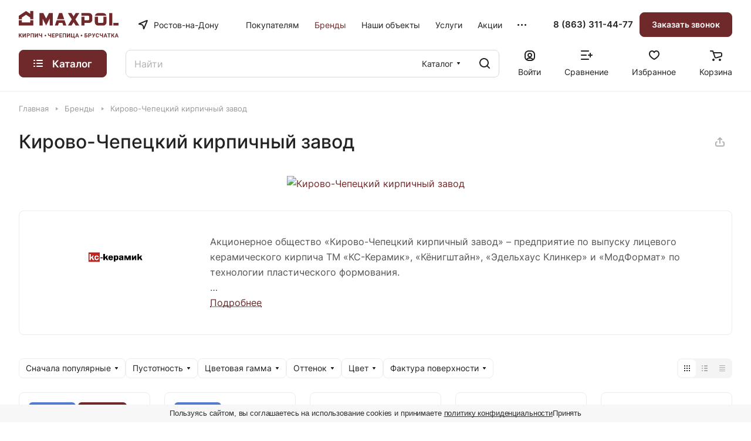

--- FILE ---
content_type: text/html; charset=UTF-8
request_url: https://rostov.maxpol.pro/brands/kirovo-chepeckij-kirpich/
body_size: 49648
content:
<!DOCTYPE html>
<html xmlns="http://www.w3.org/1999/xhtml" xml:lang="ru" lang="ru" class="  ">
	<head><link rel="canonical" href="https://rostov.maxpol.pro/brands/kirovo-chepeckij-kirpich/" />
		<title>Купить товары производителя «Кирово-Чепецкий кирпичный завод» в Ростове-на-Дону – «MAXPOL»</title>
		<meta name="viewport" content="initial-scale=1.0, width=device-width" />
		<meta name="HandheldFriendly" content="true" />
		<meta name="yes" content="yes" />
		<meta name="apple-mobile-web-app-status-bar-style" content="black" />
		<meta name="SKYPE_TOOLBAR" content="SKYPE_TOOLBAR_PARSER_COMPATIBLE" />
		<meta http-equiv="Content-Type" content="text/html; charset=UTF-8" />
<meta name="keywords" content="Интернет-магазин, заказать, купить" />
<meta name="description" content="Товары производства «Кирово-Чепецкий кирпичный завод» купить в Ростове-на-Дону в шоу-руме «MAXPOL». Прямые поставки с завода! Бесплатное хранение на складе! Расчет стоимости! Приемлемые цены! Оформите заказ на сайте, по телефону или приезжайте к нам в шоу-рум." />
<link href="/bitrix/js/ui/design-tokens/dist/ui.design-tokens.min.css?171759027023463"  rel="stylesheet" />
<link href="/bitrix/js/ui/fonts/opensans/ui.font.opensans.min.css?17018736332320"  rel="stylesheet" />
<link href="/bitrix/js/main/popup/dist/main.popup.bundle.min.css?173330964526589"  rel="stylesheet" />
<link href="/bitrix/cache/css/s1/aspro-lite/page_7f0d87ec0475cb0146e6684315872e9e/page_7f0d87ec0475cb0146e6684315872e9e_v1.css?176953669860700"  rel="stylesheet" />
<link href="/bitrix/cache/css/s1/aspro-lite/default_ee5338f4001e013efa75518b72f82775/default_ee5338f4001e013efa75518b72f82775_v1.css?17695366942904"  rel="stylesheet" />
<link href="/bitrix/cache/css/s1/aspro-lite/default_2d0b1ff3972e65d00e98ff6b5e5a5685/default_2d0b1ff3972e65d00e98ff6b5e5a5685_v1.css?17695366942156"  rel="stylesheet" />
<link href="/bitrix/cache/css/s1/aspro-lite/template_e552dc881b3d4001da29d79c764a67fa/template_e552dc881b3d4001da29d79c764a67fa_v1.css?1769536698254505"  data-template-style="true" rel="stylesheet" />
<script>if(!window.BX)window.BX={};if(!window.BX.message)window.BX.message=function(mess){if(typeof mess==='object'){for(let i in mess) {BX.message[i]=mess[i];} return true;}};</script>
<script>(window.BX||top.BX).message({"JS_CORE_LOADING":"Загрузка...","JS_CORE_NO_DATA":"- Нет данных -","JS_CORE_WINDOW_CLOSE":"Закрыть","JS_CORE_WINDOW_EXPAND":"Развернуть","JS_CORE_WINDOW_NARROW":"Свернуть в окно","JS_CORE_WINDOW_SAVE":"Сохранить","JS_CORE_WINDOW_CANCEL":"Отменить","JS_CORE_WINDOW_CONTINUE":"Продолжить","JS_CORE_H":"ч","JS_CORE_M":"м","JS_CORE_S":"с","JSADM_AI_HIDE_EXTRA":"Скрыть лишние","JSADM_AI_ALL_NOTIF":"Показать все","JSADM_AUTH_REQ":"Требуется авторизация!","JS_CORE_WINDOW_AUTH":"Войти","JS_CORE_IMAGE_FULL":"Полный размер"});</script>

<script src="/bitrix/js/main/core/core.min.js?1733309642225181"></script>

<script>BX.Runtime.registerExtension({"name":"main.core","namespace":"BX","loaded":true});</script>
<script>BX.setJSList(["\/bitrix\/js\/main\/core\/core_ajax.js","\/bitrix\/js\/main\/core\/core_promise.js","\/bitrix\/js\/main\/polyfill\/promise\/js\/promise.js","\/bitrix\/js\/main\/loadext\/loadext.js","\/bitrix\/js\/main\/loadext\/extension.js","\/bitrix\/js\/main\/polyfill\/promise\/js\/promise.js","\/bitrix\/js\/main\/polyfill\/find\/js\/find.js","\/bitrix\/js\/main\/polyfill\/includes\/js\/includes.js","\/bitrix\/js\/main\/polyfill\/matches\/js\/matches.js","\/bitrix\/js\/ui\/polyfill\/closest\/js\/closest.js","\/bitrix\/js\/main\/polyfill\/fill\/main.polyfill.fill.js","\/bitrix\/js\/main\/polyfill\/find\/js\/find.js","\/bitrix\/js\/main\/polyfill\/matches\/js\/matches.js","\/bitrix\/js\/main\/polyfill\/core\/dist\/polyfill.bundle.js","\/bitrix\/js\/main\/core\/core.js","\/bitrix\/js\/main\/polyfill\/intersectionobserver\/js\/intersectionobserver.js","\/bitrix\/js\/main\/lazyload\/dist\/lazyload.bundle.js","\/bitrix\/js\/main\/polyfill\/core\/dist\/polyfill.bundle.js","\/bitrix\/js\/main\/parambag\/dist\/parambag.bundle.js"]);
</script>
<script>BX.Runtime.registerExtension({"name":"pull.protobuf","namespace":"BX","loaded":true});</script>
<script>BX.Runtime.registerExtension({"name":"rest.client","namespace":"window","loaded":true});</script>
<script>(window.BX||top.BX).message({"pull_server_enabled":"N","pull_config_timestamp":0,"pull_guest_mode":"N","pull_guest_user_id":0});(window.BX||top.BX).message({"PULL_OLD_REVISION":"Для продолжения корректной работы с сайтом необходимо перезагрузить страницу."});</script>
<script>BX.Runtime.registerExtension({"name":"pull.client","namespace":"BX","loaded":true});</script>
<script>BX.Runtime.registerExtension({"name":"pull","namespace":"window","loaded":true});</script>
<script>BX.Runtime.registerExtension({"name":"aspro_cookie","namespace":"window","loaded":true});</script>
<script>BX.Runtime.registerExtension({"name":"aspro_metrika.goals","namespace":"window","loaded":true});</script>
<script>BX.Runtime.registerExtension({"name":"aspro_logo","namespace":"window","loaded":true});</script>
<script>(window.BX||top.BX).message({"ADD_BASKET_PROPS_TITLE":"Выберите свойства, добавляемые в корзину","ADD_BASKET_PROPS_BUTTON_TITLE":"Выбрать"});</script>
<script>BX.Runtime.registerExtension({"name":"aspro_item_action","namespace":"window","loaded":true});</script>
<script>(window.BX||top.BX).message({"NOTICE_ADDED2CART":"В корзине","NOTICE_CLOSE":"Закрыть","NOTICE_MORE":"и ещё #COUNT# #PRODUCTS#","NOTICE_PRODUCT0":"товаров","NOTICE_PRODUCT1":"товар","NOTICE_PRODUCT2":"товара","NOTICE_ERROR":"Ошибка","NOTICE_REQUEST_ERROR":"Ошибка запроса","NOTICE_AUTHORIZED":"Вы успешно авторизовались","NOTICE_ADDED2COMPARE":"В сравнении","NOTICE_ADDED2FAVORITE":"В избранном","NOTICE_ADDED2SUBSCRIBE":"Вы подписались","NOTICE_REMOVED_FROM_COMPARE":"Удалено из сравнения","NOTICE_REMOVED_FROM_FAVORITE":"Удалено из избранного","NOTICE_REMOVED_FROM_SUBSCRIBE":"Удалено из подписки"});</script>
<script>BX.Runtime.registerExtension({"name":"aspro_notice","namespace":"window","loaded":true});</script>
<script>BX.Runtime.registerExtension({"name":"aspro_scroll_to_top","namespace":"window","loaded":true});</script>
<script>BX.Runtime.registerExtension({"name":"aspro_regions","namespace":"window","loaded":true});</script>
<script>BX.Runtime.registerExtension({"name":"aspro_chip","namespace":"window","loaded":true});</script>
<script>BX.Runtime.registerExtension({"name":"aspro_dropdown_select","namespace":"window","loaded":true});</script>
<script>BX.Runtime.registerExtension({"name":"aspro_ui","namespace":"window","loaded":true});</script>
<script>(window.BX||top.BX).message({"CT_BST_SEARCH_BUTTON2":"Найти","SEARCH_IN_SITE_FULL":"По всему сайту","SEARCH_IN_SITE":"Везде","SEARCH_IN_CATALOG_FULL":"По каталогу","SEARCH_IN_CATALOG":"Каталог"});</script>
<script>BX.Runtime.registerExtension({"name":"aspro_searchtitle","namespace":"window","loaded":true});</script>
<script>BX.Runtime.registerExtension({"name":"aspro_hover_block","namespace":"window","loaded":true});</script>
<script>BX.Runtime.registerExtension({"name":"aspro_animate","namespace":"window","loaded":true});</script>
<script>BX.Runtime.registerExtension({"name":"aspro_smart_filter","namespace":"window","loaded":true});</script>
<script>BX.Runtime.registerExtension({"name":"aspro_alphanumeric","namespace":"window","loaded":true});</script>
<script>BX.Runtime.registerExtension({"name":"aspro_toggle_panel","namespace":"window","loaded":true});</script>
<script>BX.Runtime.registerExtension({"name":"aspro_filter_panel","namespace":"window","loaded":true});</script>
<script>BX.Runtime.registerExtension({"name":"ui.design-tokens","namespace":"window","loaded":true});</script>
<script>BX.Runtime.registerExtension({"name":"ui.fonts.opensans","namespace":"window","loaded":true});</script>
<script>BX.Runtime.registerExtension({"name":"main.popup","namespace":"BX.Main","loaded":true});</script>
<script>BX.Runtime.registerExtension({"name":"popup","namespace":"window","loaded":true});</script>
<script>BX.Runtime.registerExtension({"name":"aspro_catalog","namespace":"window","loaded":true});</script>
<script>BX.Runtime.registerExtension({"name":"aspro_catalog_block","namespace":"window","loaded":true});</script>
<script>BX.Runtime.registerExtension({"name":"aspro_rating","namespace":"window","loaded":true});</script>
<script>BX.Runtime.registerExtension({"name":"aspro_select_offer_load","namespace":"window","loaded":true});</script>
<script>BX.Runtime.registerExtension({"name":"aspro_fancybox","namespace":"window","loaded":true});</script>
<script>BX.Runtime.registerExtension({"name":"aspro_detail","namespace":"window","loaded":true});</script>
<script>BX.Runtime.registerExtension({"name":"aspro_share","namespace":"window","loaded":true});</script>
<script>BX.Runtime.registerExtension({"name":"aspro_back_url","namespace":"window","loaded":true});</script>
<script>(window.BX||top.BX).message({"LANGUAGE_ID":"ru","FORMAT_DATE":"DD.MM.YYYY","FORMAT_DATETIME":"DD.MM.YYYY HH:MI:SS","COOKIE_PREFIX":"BITRIX_SM","SERVER_TZ_OFFSET":"10800","UTF_MODE":"Y","SITE_ID":"s1","SITE_DIR":"\/","USER_ID":"","SERVER_TIME":1769832760,"USER_TZ_OFFSET":0,"USER_TZ_AUTO":"Y","bitrix_sessid":"30c65313d06a525a36c43c5bdf2ea0bf"});</script>


<script src="/bitrix/js/pull/protobuf/protobuf.min.js?170187350676433"></script>
<script src="/bitrix/js/pull/protobuf/model.min.js?170187350614190"></script>
<script src="/bitrix/js/rest/client/rest.client.min.js?17018735139240"></script>
<script src="/bitrix/js/pull/client/pull.client.min.js?173330956949664"></script>
<script src="/bitrix/js/main/ajax.min.js?170187331322194"></script>
<script src="/bitrix/js/main/popup/dist/main.popup.bundle.min.js?173330964565924"></script>
<script>BX.setCSSList(["\/bitrix\/templates\/aspro-lite\/components\/bitrix\/news.detail\/partners\/style.css","\/bitrix\/templates\/aspro-lite\/css\/blocks\/sticker.min.css","\/bitrix\/templates\/aspro-lite\/css\/animation\/animation_ext.min.css","\/bitrix\/templates\/aspro-lite\/css\/smart-filter.min.css","\/bitrix\/templates\/aspro-lite\/components\/bitrix\/catalog.smart.filter\/main_compact\/style.css","\/bitrix\/templates\/aspro-lite\/css\/toggle-panel.min.css","\/bitrix\/templates\/aspro-lite\/css\/filter-panel.min.css","\/bitrix\/templates\/aspro-lite\/css\/catalog.min.css","\/bitrix\/templates\/aspro-lite\/css\/catalog-block.min.css","\/bitrix\/templates\/aspro-lite\/css\/rating.min.css","\/bitrix\/templates\/aspro-lite\/css\/jquery.fancybox.min.css","\/bitrix\/templates\/aspro-lite\/css\/fancybox-gallery.min.css","\/bitrix\/templates\/aspro-lite\/css\/detail.min.css","\/bitrix\/templates\/aspro-lite\/css\/share.min.css","\/bitrix\/templates\/aspro-lite\/css\/back-url.min.css","\/bitrix\/templates\/aspro-lite\/css\/fonts\/inter\/css\/inter.min.css","\/bitrix\/templates\/aspro-lite\/css\/lite.bootstrap.css","\/bitrix\/templates\/aspro-lite\/vendor\/css\/ripple.css","\/bitrix\/templates\/aspro-lite\/css\/buttons.css","\/bitrix\/templates\/aspro-lite\/css\/svg.css","\/bitrix\/templates\/aspro-lite\/css\/header.css","\/bitrix\/templates\/aspro-lite\/css\/footer.css","\/bitrix\/templates\/aspro-lite\/css\/mobile-header.css","\/bitrix\/templates\/aspro-lite\/css\/mobile-menu.css","\/bitrix\/templates\/aspro-lite\/css\/header-fixed.css","\/bitrix\/templates\/aspro-lite\/css\/page-title-breadcrumb-pagination.css","\/bitrix\/templates\/aspro-lite\/css\/social-icons.css","\/bitrix\/templates\/aspro-lite\/css\/left-menu.css","\/bitrix\/templates\/aspro-lite\/css\/tabs.css","\/bitrix\/templates\/aspro-lite\/css\/bg-banner.css","\/bitrix\/templates\/aspro-lite\/css\/item-views.css","\/bitrix\/templates\/aspro-lite\/css\/blocks\/countdown.css","\/bitrix\/templates\/aspro-lite\/css\/blocks\/cross.css","\/bitrix\/templates\/aspro-lite\/css\/blocks\/dark-light-theme.css","\/bitrix\/templates\/aspro-lite\/css\/blocks\/flexbox.css","\/bitrix\/templates\/aspro-lite\/css\/blocks\/grid-list.css","\/bitrix\/templates\/aspro-lite\/css\/blocks\/hint.css","\/bitrix\/templates\/aspro-lite\/css\/blocks\/images.css","\/bitrix\/templates\/aspro-lite\/css\/blocks\/line-block.css","\/bitrix\/templates\/aspro-lite\/css\/blocks\/mobile-scrolled.css","\/bitrix\/templates\/aspro-lite\/css\/blocks\/popup.css","\/bitrix\/templates\/aspro-lite\/css\/blocks\/prices.css","\/bitrix\/templates\/aspro-lite\/css\/blocks\/scroller.css","\/bitrix\/templates\/aspro-lite\/css\/blocks\/social-list.css","\/bitrix\/templates\/aspro-lite\/css\/blocks\/sticker.css","\/bitrix\/templates\/aspro-lite\/css\/blocks\/sticky.css","\/bitrix\/templates\/.default\/ajax\/ajax.css","\/bitrix\/templates\/aspro-lite\/css\/item-action.min.css","\/bitrix\/templates\/aspro-lite\/css\/notice.min.css","\/bitrix\/templates\/aspro-lite\/css\/scroll_to_top.min.css","\/bitrix\/templates\/aspro-lite\/css\/regions.min.css","\/bitrix\/templates\/aspro-lite\/components\/bitrix\/menu\/header\/style.css","\/bitrix\/templates\/aspro-lite\/components\/bitrix\/search.title\/corp\/style.css","\/bitrix\/templates\/aspro-lite\/components\/bitrix\/breadcrumb\/main\/style.css","\/bitrix\/templates\/aspro-lite\/components\/bitrix\/menu\/bottom\/style.css","\/bitrix\/templates\/aspro-lite\/components\/aspro\/developer.lite\/art6\/style.css","\/bitrix\/components\/aspro\/marketing.popup.lite\/templates\/.default\/style.css","\/bitrix\/templates\/aspro-lite\/styles.css","\/bitrix\/templates\/aspro-lite\/template_styles.css","\/bitrix\/templates\/aspro-lite\/css\/form.css","\/bitrix\/templates\/aspro-lite\/css\/colored.css","\/bitrix\/templates\/aspro-lite\/css\/responsive.css","\/bitrix\/templates\/aspro-lite\/css\/custom.css","\/bitrix\/templates\/aspro-lite\/css\/chip.min.css","\/bitrix\/templates\/aspro-lite\/css\/dropdown-select.min.css","\/bitrix\/templates\/aspro-lite\/css\/bottom-icons-panel.css"]);</script>
<script data-skip-moving='true'>window['asproRecaptcha'] = {params: {'recaptchaColor':'','recaptchaLogoShow':'','recaptchaSize':'','recaptchaBadge':'','recaptchaLang':'ru'},key: '6LdsE3gpAAAAAPObb4TRRi1Bnw-ra0vIGmVlDz53',ver: '3'};</script>
<script data-skip-moving='true'>!function(c,t,n,p){function s(e){var a=t.getElementById(e);if(a&&!(a.className.indexOf("g-recaptcha")<0)&&c.grecaptcha)if("3"==c[p].ver)a.innerHTML='<textarea class="g-recaptcha-response" style="display:none;resize:0;" name="g-recaptcha-response"></textarea>',grecaptcha.ready(function(){grecaptcha.execute(c[p].key,{action:"maxscore"}).then(function(e){a.innerHTML='<textarea class="g-recaptcha-response" style="display:none;resize:0;" name="g-recaptcha-response">'+e+"</textarea>"})});else{if(a.children.length)return;var r=grecaptcha.render(e,{sitekey:c[p].key+"",theme:c[p].params.recaptchaColor+"",size:c[p].params.recaptchaSize+"",callback:"onCaptchaVerify"+c[p].params.recaptchaSize,badge:c[p].params.recaptchaBadge});$(a).attr("data-widgetid",r)}}c.onLoadRenderRecaptcha=function(){var e=[];for(var a in c[n].args)if(c[n].args.hasOwnProperty(a)){var r=c[n].args[a][0];-1==e.indexOf(r)&&(e.push(r),s(r))}c[n]=function(e){s(e)}},c[n]=c[n]||function(){var e,a,r;c[n].args=c[n].args||[],c[n].args.push(arguments),a="recaptchaApiLoader",(e=t).getElementById(a)||((r=e.createElement("script")).id=a,r.src="//www.google.com/recaptcha/api.js?hl="+c[p].params.recaptchaLang+"&onload=onLoadRenderRecaptcha&render="+("3"==c[p].ver?c[p].key:"explicit"),e.head.appendChild(r))}}(window,document,"renderRecaptchaById","asproRecaptcha");</script>
<script data-skip-moving='true'>!function(){function d(a){for(var e=a;e;)if("form"===(e=e.parentNode).nodeName.toLowerCase())return e;return null}function i(a){var e=[],t=null,n=!1;void 0!==a&&(n=null!==a),t=n?a.getElementsByTagName("input"):document.getElementsByName("captcha_word");for(var r=0;r<t.length;r++)"captcha_word"===t[r].name&&e.push(t[r]);return e}function l(a){for(var e=[],t=a.getElementsByTagName("img"),n=0;n<t.length;n++)!/\/bitrix\/tools\/captcha.php\?(captcha_code|captcha_sid)=[^>]*?/i.test(t[n].src)&&"captcha"!==t[n].id||e.push(t[n]);return e}function h(a){var e="recaptcha-dynamic-"+(new Date).getTime();if(null!==document.getElementById(e)){for(var t=null;t=Math.floor(65535*Math.random()),null!==document.getElementById(e+t););e+=t}var n=document.createElement("div");n.id=e,n.className="g-recaptcha",n.attributes["data-sitekey"]=window.asproRecaptcha.key,a.parentNode&&(a.parentNode.className+=" recaptcha_text",a.parentNode.replaceChild(n,a)),"3"==window.asproRecaptcha.ver&&(a.closest(".captcha-row").style.display="none"),renderRecaptchaById(e)}function a(){for(var a,e,t,n,r=function(){var a=i(null);if(0===a.length)return[];for(var e=[],t=0;t<a.length;t++){var n=d(a[t]);null!==n&&e.push(n)}return e}(),c=0;c<r.length;c++){var o=r[c],p=i(o);if(0!==p.length){var s=l(o);if(0!==s.length){for(a=0;a<p.length;a++)h(p[a]);for(a=0;a<s.length;a++)t=s[a],n="[data-uri]",t.attributes.src=n,t.style.display="none","src"in t&&(t.parentNode&&-1===t.parentNode.className.indexOf("recaptcha_tmp_img")&&(t.parentNode.className+=" recaptcha_tmp_img"),t.src=n);e=o,"function"==typeof $&&$(e).find(".captcha-row label > span").length&&$(e).find(".captcha-row label > span").html(BX.message("RECAPTCHA_TEXT")+' <span class="star">*</span>')}}}}document.addEventListener?document.addEventListener("DOMNodeInserted",function(){try{return(function(){if("undefined"!=typeof renderRecaptchaById)for(var a=document.getElementsByClassName("g-recaptcha"),e=0;e<a.length;e++){var t=a[e];if(0===t.innerHTML.length){var n=t.id;if("string"==typeof n&&0!==n.length){if("3"==window.asproRecaptcha.ver)t.closest(".captcha-row").style.display="none";else if("function"==typeof $){var r=$(t).closest(".captcha-row");r.length&&(r.addClass(window.asproRecaptcha.params.recaptchaSize+" logo_captcha_"+window.asproRecaptcha.params.recaptchaLogoShow+" "+window.asproRecaptcha.params.recaptchaBadge),r.find(".captcha_image").addClass("recaptcha_tmp_img"),r.find(".captcha_input").addClass("recaptcha_text"),"invisible"!==window.asproRecaptcha.params.recaptchaSize&&(r.find("input.recaptcha").length||$('<input type="text" class="recaptcha" value="" />').appendTo(r)))}renderRecaptchaById(n)}}}}(),window.renderRecaptchaById&&window.asproRecaptcha&&window.asproRecaptcha.key)?(a(),!0):(console.error("Bad captcha keys or module error"),!0)}catch(a){return console.error(a),!0}},!1):console.warn("Your browser does not support dynamic ReCaptcha replacement")}();</script>
<script>
					(function () {
						"use strict";

						var counter = function ()
						{
							var cookie = (function (name) {
								var parts = ("; " + document.cookie).split("; " + name + "=");
								if (parts.length == 2) {
									try {return JSON.parse(decodeURIComponent(parts.pop().split(";").shift()));}
									catch (e) {}
								}
							})("BITRIX_CONVERSION_CONTEXT_s1");

							if (cookie && cookie.EXPIRE >= BX.message("SERVER_TIME"))
								return;

							var request = new XMLHttpRequest();
							request.open("POST", "/bitrix/tools/conversion/ajax_counter.php", true);
							request.setRequestHeader("Content-type", "application/x-www-form-urlencoded");
							request.send(
								"SITE_ID="+encodeURIComponent("s1")+
								"&sessid="+encodeURIComponent(BX.bitrix_sessid())+
								"&HTTP_REFERER="+encodeURIComponent(document.referrer)
							);
						};

						if (window.frameRequestStart === true)
							BX.addCustomEvent("onFrameDataReceived", counter);
						else
							BX.ready(counter);
					})();
				</script>
<script>BX.message({'JS_REQUIRED':'Заполните это поле!','JS_FORMAT':'Неверный формат!','JS_FILE_EXT':'Недопустимое расширение файла!','JS_PASSWORD_COPY':'Пароли не совпадают!','JS_PASSWORD_LENGTH':'Минимум 6 символов!','JS_ERROR':'Неверно заполнено поле!','JS_FILE_SIZE':'Максимальный размер 5мб!','JS_FILE_BUTTON_NAME':'Выберите файл','JS_FILE_DEFAULT':'Файл не найден','JS_DATE':'Некорректная дата!','JS_DATETIME':'Некорректная дата/время!','JS_REQUIRED_LICENSES':'Согласитесь с условиями','S_CALLBACK':'Заказать звонок','S_QUESTION':'Задать вопрос','S_ASK_QUESTION':'Задать вопрос','S_FEEDBACK':'Оставить отзыв','ERROR_INCLUDE_MODULE_DIGITAL_TITLE':'Ошибка подключения модуля &laquo;Аспро: ЛайтШоп&raquo;','ERROR_INCLUDE_MODULE_DIGITAL_TEXT':'Ошибка подключения модуля &laquo;Аспро: ЛайтШоп&raquo;.<br />Пожалуйста установите модуль и повторите попытку','S_SERVICES':'Наши услуги','S_SERVICES_SHORT':'Услуги','S_TO_ALL_SERVICES':'Все услуги','S_CATALOG':'Каталог товаров','S_CATALOG_SHORT':'Каталог','S_TO_ALL_CATALOG':'Весь каталог','S_CATALOG_FAVORITES':'Наши товары','S_CATALOG_FAVORITES_SHORT':'Товары','S_NEWS':'Новости','S_TO_ALL_NEWS':'Все новости','S_COMPANY':'О компании','S_OTHER':'Прочее','S_CONTENT':'Контент','T_JS_ARTICLE':'Артикул: ','T_JS_NAME':'Наименование: ','T_JS_PRICE':'Цена: ','T_JS_QUANTITY':'Количество: ','T_JS_SUMM':'Сумма: ','FANCY_CLOSE':'Закрыть','FANCY_NEXT':'Вперед','FANCY_PREV':'Назад','CUSTOM_COLOR_CHOOSE':'Выбрать','CUSTOM_COLOR_CANCEL':'Отмена','S_MOBILE_MENU':'Меню','DIGITAL_T_MENU_BACK':'Назад','DIGITAL_T_MENU_CALLBACK':'Обратная связь','DIGITAL_T_MENU_CONTACTS_TITLE':'Будьте на связи','TITLE_BASKET':'В корзине товаров на #SUMM#','BASKET_SUMM':'#SUMM#','EMPTY_BASKET':'Корзина пуста','TITLE_BASKET_EMPTY':'Корзина пуста','BASKET':'Корзина','SEARCH_TITLE':'Поиск','SOCIAL_TITLE':'Оставайтесь на связи','LOGIN':'Войти','MY_CABINET':'Кабинет','SUBSCRIBE_TITLE':'Будьте всегда в курсе','HEADER_SCHEDULE':'Время работы','SEO_TEXT':'SEO описание','COMPANY_IMG':'Картинка компании','COMPANY_TEXT':'Описание компании','JS_RECAPTCHA_ERROR':'Пройдите проверку','JS_PROCESSING_ERROR':'Согласитесь с условиями!','CONFIG_SAVE_SUCCESS':'Настройки сохранены','CONFIG_SAVE_FAIL':'Ошибка сохранения настроек','CLEAR_FILE':'Отменить','ALL_SECTIONS_PROJECT':'Все проекты','RELOAD_PAGE':'Обновить страницу','REFRESH':'Поменять картинку','RECAPTCHA_TEXT':'Подтвердите, что вы не робот','SHOW':'Еще','HIDE':'Скрыть','FILTER_EXPAND_VALUES':'Показать все','FILTER_HIDE_VALUES':'Свернуть','COUNTDOWN_SEC':'сек','COUNTDOWN_MIN':'мин','COUNTDOWN_HOUR':'час','COUNTDOWN_DAY0':'дн','COUNTDOWN_DAY1':'дн','COUNTDOWN_DAY2':'дн','COUNTDOWN_WEAK0':'Недель','COUNTDOWN_WEAK1':'Неделя','COUNTDOWN_WEAK2':'Недели','COUNTDOWN_MONTH0':'Месяцев','COUNTDOWN_MONTH1':'Месяц','COUNTDOWN_MONTH2':'Месяца','COUNTDOWN_YEAR0':'Лет','COUNTDOWN_YEAR1':'Год','COUNTDOWN_YEAR2':'Года','COUNTDOWN_COMPACT_SEC':'с','COUNTDOWN_COMPACT_MIN':'м','COUNTDOWN_COMPACT_HOUR':'ч','COUNTDOWN_COMPACT_DAY':'д','COUNTDOWN_COMPACT_WEAK':'н','COUNTDOWN_COMPACT_MONTH':'м','COUNTDOWN_COMPACT_YEAR0':'л','COUNTDOWN_COMPACT_YEAR1':'г','BASKET_PRINT_BUTTON':'Распечатать','BASKET_CLEAR_ALL_BUTTON':'Очистить','BASKET_QUICK_ORDER_BUTTON':'Быстрый заказ','BASKET_CONTINUE_BUTTON':'Продолжить покупки','BASKET_ORDER_BUTTON':'Оформить заказ','SHARE_BUTTON':'Поделиться','BASKET_CHANGE_TITLE':'Ваш заказ','BASKET_CHANGE_LINK':'Изменить','MORE_INFO_SKU':'Купить','ITEM_ECONOMY':'Экономия','ITEM_ARTICLE':'Артикул: ','JS_FORMAT_ORDER':'имеет неверный формат','JS_BASKET_COUNT_TITLE':'В корзине товаров на SUMM','POPUP_VIDEO':'Видео','POPUP_GIFT_TEXT':'Нашли что-то особенное? Намекните другу о подарке!','ORDER_FIO_LABEL':'Ф.И.О.','ORDER_PHONE_LABEL':'Телефон','ORDER_REGISTER_BUTTON':'Регистрация','PRICES_TYPE':'Варианты цен','FILTER_HELPER_VALUES':' знач.','SHOW_MORE_SCU_MAIN':'Еще #COUNT#','SHOW_MORE_SCU_1':'предложение','SHOW_MORE_SCU_2':'предложения','SHOW_MORE_SCU_3':'предложений','PARENT_ITEM_NOT_FOUND':'Не найден основной товар для услуги в корзине. Обновите страницу и попробуйте снова.','S_FAVORITE':'Избранное','S_COMPARE':'Сравнение'})</script>
<style>html {--border-radius:8px;--theme-base-color:#70292b;--theme-base-opacity-color:#70292b1a;--theme-more-color:#70292b;--theme-outer-border-radius:8px;--theme-text-transform:none;--theme-letter-spacing:normal;--theme-button-font-size:0%;--theme-button-padding-2px:0%;--theme-button-padding-1px:0%;--theme-more-color-hue:358;--theme-more-color-saturation:46%;--theme-more-color-lightness:30%;--theme-base-color-hue:358;--theme-base-color-saturation:46%;--theme-base-color-lightness:30%;--theme-lightness-hover-diff:6%;}</style>
<style>html {font-size:16px;--theme-font-family:Inter;--theme-font-title-family:var(--theme-font-family);--theme-font-title-weight:500;}</style>
<style>html {--theme-page-width: 1500px;--theme-page-width-padding: 32px}</style>

			<script data-skip-moving="true" src="/bitrix/js/main/jquery/jquery-3.6.0.min.js"></script>
			<script data-skip-moving="true" src="/bitrix/templates/aspro-lite/js/speed.min.js?=1701891670"></script>
		
<link href="/bitrix/templates/aspro-lite/css/print.min.css?170189167312929" data-template-style="true" rel="stylesheet" media="print">
<script>window.lazySizesConfig = window.lazySizesConfig || {};lazySizesConfig.loadMode = 1;lazySizesConfig.expand = 200;lazySizesConfig.expFactor = 1;lazySizesConfig.hFac = 0.1;window.lazySizesConfig.loadHidden = false;</script>
<script src="/bitrix/templates/aspro-lite/vendor/lazysizes.min.js" data-skip-moving="true" defer=""></script>
<script src="/bitrix/templates/aspro-lite/vendor/ls.unveilhooks.min.js" data-skip-moving="true" defer=""></script>
<link rel="shortcut icon" href="/favicon.png" type="image/png" />
<link rel="apple-touch-icon" sizes="180x180" href="/upload/CLite/889/119ilkf0rrom55r4m7syrjqufly6jh52.jpg" />
<meta property="og:description" content="Товары производства «Кирово-Чепецкий кирпичный завод» купить в Ростове-на-Дону в шоу-руме «MAXPOL». Прямые поставки с завода! Бесплатное хранение на складе! Расчет стоимости! Приемлемые цены! Оформите заказ на сайте, по телефону или приезжайте к нам в шоу-рум." />
<meta property="og:image" content="https://rostov.maxpol.pro/upload/iblock/3e6/4szlcj51h3n0ktt3oyw4ksostgndxf6l.png" />
<link rel="image_src" href="https://rostov.maxpol.pro/upload/iblock/3e6/4szlcj51h3n0ktt3oyw4ksostgndxf6l.png"  />
<meta property="og:title" content="Купить товары производителя «Кирово-Чепецкий кирпичный завод» в Ростове-на-Дону – «MAXPOL»" />
<meta property="og:type" content="website" />
<meta property="og:url" content="https://rostov.maxpol.pro/brands/kirovo-chepeckij-kirpich/" />



<script src="/bitrix/templates/aspro-lite/js/observer.js?17018916717026"></script>
<script src="/bitrix/templates/aspro-lite/js/lite.bootstrap.js?170189167119575"></script>
<script src="/bitrix/templates/aspro-lite/vendor/jquery.cookie.min.js?17018916731613"></script>
<script src="/bitrix/templates/aspro-lite/vendor/jquery.validate.min.js?170189167322254"></script>
<script src="/bitrix/templates/aspro-lite/vendor/js/ripple.min.js?17018916731624"></script>
<script src="/bitrix/templates/aspro-lite/js/detectmobilebrowser.js?17018916712203"></script>
<script src="/bitrix/templates/aspro-lite/js/matchMedia.min.js?1701891671931"></script>
<script src="/bitrix/templates/aspro-lite/js/jquery.actual.min.js?17018916711239"></script>
<script src="/bitrix/templates/aspro-lite/js/jquery-ui.min.js?170189167132162"></script>
<script src="/bitrix/templates/aspro-lite/js/jquery.plugin.min.js?17018916713356"></script>
<script src="/bitrix/templates/aspro-lite/js/jqModal.min.js?17018916703197"></script>
<script src="/bitrix/templates/aspro-lite/js/jquery.countdown.min.js?170189167121419"></script>
<script src="/bitrix/templates/aspro-lite/js/jquery.countdown-ru.min.js?17018916711487"></script>
<script src="/bitrix/templates/aspro-lite/js/scrollTabs.js?170189167114271"></script>
<script src="/bitrix/templates/aspro-lite/js/blocks/controls.min.js?17134639832995"></script>
<script src="/bitrix/templates/aspro-lite/js/blocks/dropdown-product.min.js?1713463980962"></script>
<script src="/bitrix/templates/aspro-lite/js/blocks/hint.min.js?1701891670515"></script>
<script src="/bitrix/templates/aspro-lite/js/blocks/tabs-history.min.js?17018916701118"></script>
<script src="/bitrix/templates/aspro-lite/js/general.js?1729264224180989"></script>
<script src="/bitrix/templates/aspro-lite/js/custom.js?17084300611988"></script>
<script src="/bitrix/templates/aspro-lite/js/metrika.goals.min.js?17018916707001"></script>
<script src="/bitrix/templates/aspro-lite/js/logo.min.js?17018916713294"></script>
<script src="/bitrix/templates/aspro-lite/js/item-action.min.js?171346398022821"></script>
<script src="/bitrix/templates/aspro-lite/js/notice.min.js?170189167117378"></script>
<script src="/bitrix/templates/aspro-lite/js/scroll_to_top.min.js?17018916712367"></script>
<script src="/bitrix/templates/aspro-lite/js/conditional/regions.min.js?1713463983597"></script>
<script src="/bitrix/templates/aspro-lite/components/bitrix/menu/header/script.min.js?17018916713270"></script>
<script src="/bitrix/components/bitrix/search.title/script.min.js?17018735486443"></script>
<script src="/bitrix/templates/aspro-lite/components/bitrix/search.title/corp/script.min.js?17018916718336"></script>
<script src="/bitrix/templates/aspro-lite/js/searchtitle.min.js?17018916701414"></script>
<script src="/bitrix/templates/aspro-lite/components/bitrix/menu/left/script.min.js?1701891671947"></script>
<script src="/bitrix/templates/aspro-lite/components/bitrix/menu/bottom/script.min.js?1701891671319"></script>
<script src="/bitrix/templates/aspro-lite/components/aspro/developer.lite/art6/script.min.js?17049764062436"></script>
<script src="/bitrix/components/aspro/marketing.popup.lite/templates/.default/script.min.js?1701875740947"></script>
<script src="/bitrix/templates/aspro-lite/js/jquery.inputmask.bundle.min.js?170189167070933"></script>
<script src="/bitrix/templates/aspro-lite/js/hover-block.min.js?1701891671715"></script>
<script src="/bitrix/templates/aspro-lite/components/bitrix/news.detail/partners/script.min.js?1701891671577"></script>
<script src="/bitrix/templates/aspro-lite/js/mobile.min.js?17018916704502"></script>
<script src="/bitrix/templates/aspro-lite/js/smart-filter.min.js?1701891670221"></script>
<script src="/bitrix/templates/aspro-lite/components/bitrix/catalog.smart.filter/main_compact/script.min.js?170189167225810"></script>
<script src="/bitrix/templates/aspro-lite/js/jquery.alphanumeric.min.js?1701891671942"></script>
<script src="/bitrix/templates/aspro-lite/components/bitrix/catalog.section/catalog_block/script.min.js?17018916721861"></script>
<script src="/bitrix/templates/aspro-lite/js/select_offer_load.min.js?1713463983337"></script>
<script src="/bitrix/templates/aspro-lite/js/jquery.fancybox.min.js?170189167167390"></script>
<script src="/bitrix/components/aspro/regionality.list.lite/templates/popup_regions_small/script.min.js?17018757401085"></script>
<script src="/bitrix/templates/aspro-lite/js/phones.min.js?1701891671712"></script>
<script>var _ba = _ba || []; _ba.push(["aid", "5ba041db08990185c443be3cd9667d41"]); _ba.push(["host", "rostov.maxpol.pro"]); (function() {var ba = document.createElement("script"); ba.type = "text/javascript"; ba.async = true;ba.src = (document.location.protocol == "https:" ? "https://" : "http://") + "bitrix.info/ba.js";var s = document.getElementsByTagName("script")[0];s.parentNode.insertBefore(ba, s);})();</script>


				<style>html {--header-height:156px;}</style>
<link rel="apple-touch-icon" sizes="180x180" href="/favicon/apple-touch-icon.png">
<link rel="icon" type="image/png" sizes="32x32" href="/favicon/favicon-32x32.png">
<link rel="icon" type="image/png" sizes="16x16" href="/favicon/favicon-16x16.png">
<link rel="manifest" href="/favicon/site.webmanifest">
<link rel="mask-icon" href="/favicon/safari-pinned-tab.svg" color="#5bbad5">
<link rel="shortcut icon" href="/favicon/favicon.ico">
<meta name="apple-mobile-web-app-title" content="https://maxpol.pro/">
<meta name="application-name" content="https://maxpol.pro/">
<meta name="msapplication-TileColor" content="#da532c">
<meta name="msapplication-config" content="/favicon/browserconfig.xml">
<meta name="theme-color" content="#ffffff">
<link rel="icon" type="image/svg+xml" href="/favicon/favicon.svg">
<link rel="icon" type="image/png" href="/favicon/favicon.png">

        

            <script async data-skip-moving="true">
        function showTagJs(event) {

            let newScript = document.createElement('script');
            let scriptText;

            newScript.setAttribute('async', true);

            scriptText = document.createTextNode("(function(w,d,s,l,i){w[l]=w[l]||[];w[l].push({'gtm.start':" +
                "new Date().getTime(),event:'gtm.js'});var f=d.getElementsByTagName(s)[0]," +
                "j=d.createElement(s),dl=l!='dataLayer'?'&l='+l:'';j.async=true;j.src=" +
                "'https://www.googletagmanager.com/gtm.js?id='+i+dl;f.parentNode.insertBefore(j,f);" +
                "})(window,document,'script','dataLayer','GTM-P53BWVPZ');");

            newScript.appendChild(scriptText);
            document.head.appendChild(newScript);

            window.removeEventListener('scroll', showTagJs);
            document.body.removeEventListener('mousemove', showTagJs);
            document.body.removeEventListener('touchstart', showTagJs);
        }


        window.addEventListener('scroll', showTagJs);
        window.addEventListener('load', function(){
            document.body.addEventListener('mousemove', showTagJs);
            document.body.addEventListener('touchstart', showTagJs, false);
        }, false);

        window.dataLayer = window.dataLayer || [];
    </script>
	</head>
	<body class=" site_s1   side_left hide_menu_page region_confirm_normal header_fill_ fixed_y mfixed_y mfixed_view_always title_position_left mmenu_leftside mheader-v1 footer-v1 fill_bg_ header-v1 title-v1 bottom-icons-panel_y with_order with_cabinet with_phones theme-light" id="main" data-site="/">
    <script async data-skip-moving="true">
    function showTagNoJs(event) {

        let newNoScript = document.createElement('noscript');
        let iframe = document.createElement('iframe');
        let firstElem = document.body.firstChild;

        iframe.src = 'https://www.googletagmanager.com/ns.html?id=GTM-P53BWVPZ';
        iframe.height = 0;
        iframe.width = 0;
        iframe.style = 'display:none;visibility:hidden';

        newNoScript.appendChild(iframe);

        document.body.insertBefore(newNoScript,firstElem);

        window.removeEventListener('scroll', showTagNoJs);
        document.body.removeEventListener('mousemove', showTagNoJs);
        document.body.removeEventListener('touchstart', showTagNoJs);
    }

    window.addEventListener('scroll', showTagNoJs);
    window.addEventListener('load', function(){
        document.body.addEventListener('mousemove', showTagNoJs);
        document.body.addEventListener('touchstart', showTagNoJs, false);
    }, false);
</script>
<div class="bx_areas"></div>

		
		<div id="panel"></div>


														<script data-skip-moving="true">
			var solutionName = 'arLiteOptions';
			var arAsproOptions = window[solutionName] = ({});
			var arAsproCounters = {};
			var arBasketItems = {};
		</script>
		<script src="/bitrix/templates/aspro-lite/js/setTheme.php?site_id=s1&site_dir=/" data-skip-moving="true"></script>
		<script>
		
		if(arAsproOptions.SITE_ADDRESS){
			arAsproOptions.SITE_ADDRESS = arAsproOptions.SITE_ADDRESS.replace(/'/g, "");
		}
		
		window.basketJSParams = window.basketJSParams || [];
		window.dataLayer = window.dataLayer || [];		BX.message({'MIN_ORDER_PRICE_TEXT':'<b>','LICENSES_TEXT':'Продолжая, вы соглашаетесь с <a href=\"/politika-konfidentsialnosti/\" target=\"_blank\">политикой конфиденциальности<\/a>'});
		arAsproOptions.PAGES.FRONT_PAGE = window[solutionName].PAGES.FRONT_PAGE = "";
		arAsproOptions.PAGES.BASKET_PAGE = window[solutionName].PAGES.BASKET_PAGE = "";
		arAsproOptions.PAGES.ORDER_PAGE = window[solutionName].PAGES.ORDER_PAGE = "";
		arAsproOptions.PAGES.PERSONAL_PAGE = window[solutionName].PAGES.PERSONAL_PAGE = "";
		arAsproOptions.PAGES.CATALOG_PAGE = window[solutionName].PAGES.CATALOG_PAGE = "";
		</script>
		<!--'start_frame_cache_options-block'-->			<script>
			var arAsproCounters = {'BASKET':{'ITEMS':[],'COUNT':'0','TITLE':'Корзина пуста'},'DELAY':{'ITEMS':[],'COUNT':'0'},'NOT_AVAILABLE':{'ITEMS':[],'COUNT':'0'},'COMPARE':{'ITEMS':[],'COUNT':'0','TITLE':'Список сравниваемых элементов'},'FAVORITE':{'ITEMS':[],'COUNT':'0','TITLE':'Избранные товары'},'SUBSCRIBE':{'ITEMS':[],'COUNT':'0','TITLE':'Подписка на товары'}};
			</script>
			<!--'end_frame_cache_options-block'-->
		<div class="body  hover_">
			<div class="body_media"></div>

						<div class="headers-container">				
				<div class="title-v1" data-ajax-block="HEADER" data-ajax-callback="headerInit">
										
<header class="header_1 header header--with_regions header--narrow ">
	<div class="header__inner ">

		
		<div class="header__top-part  header__top-part--long" data-ajax-load-block="HEADER_TOP_PART">
							<div class="maxwidth-theme">
							
			<div class="header__top-inner">

				<div class="header__top-item">
					<div class="line-block line-block--40">
												<div class="logo  line-block__item no-shrinked">
							<a class="menu-light-icon-fill banner-light-icon-fill" href="/"><?xml version="1.0" encoding="UTF-8" standalone="no"?> <svg xmlns:dc="http://purl.org/dc/elements/1.1/" xmlns:cc="http://creativecommons.org/ns#" xmlns:rdf="http://www.w3.org/1999/02/22-rdf-syntax-ns#" xmlns:svg="http://www.w3.org/2000/svg" xmlns="http://www.w3.org/2000/svg" viewBox="0 0 377.94666 103.4" height="103.4" width="377.94666" xml:space="preserve" id="svg2" version="1.1"><metadata id="metadata8"><rdf:RDF><cc:Work rdf:about=""><dc:format>image/svg+xml</dc:format><dc:type rdf:resource="http://purl.org/dc/dcmitype/StillImage" /></cc:Work></rdf:RDF></metadata><defs id="defs6" /><g transform="matrix(1.3333333,0,0,-1.3333333,0,103.4)" id="g10"><g transform="scale(0.1)" id="g12"><path id="path14" style="fill:#70292B;fill-opacity:1;fill-rule:nonzero;stroke:none" d="M 36.3477,72.6563 H 23.0664 V 26.9531 H 0 V 138.828 H 23.0664 V 94.0234 H 33.5742 L 60.918,138.828 H 89.0625 L 54.5508,85.8984 92.6758,26.9531 H 65.1563 L 36.3477,72.6563" /><path id="path16" style="fill:#70292B;fill-opacity:1;fill-rule:nonzero;stroke:none" d="m 176.426,138.828 h 23.125 V 26.9531 H 176.426 V 101.27 L 131.621,26.9531 H 108.613 V 138.828 h 23.008 V 64.375 l 44.805,74.453" /><path id="path18" style="fill:#70292B;fill-opacity:1;fill-rule:nonzero;stroke:none" d="m 250.449,85.0586 h 20.567 c 3.281,0 6.152,0.3906 8.535,1.2109 2.363,0.8399 4.316,1.9727 5.84,3.3985 1.504,1.4648 2.617,3.2226 3.32,5.2929 0.723,2.0313 1.074,4.2579 1.074,6.6801 0,2.402 -0.351,4.707 -1.074,6.953 -0.703,2.246 -1.816,4.219 -3.32,5.898 -1.524,1.719 -3.477,3.086 -5.84,4.141 -2.383,0.996 -5.254,1.504 -8.535,1.504 h -20.567 z m 0,-18.6523 V 26.9531 H 227.402 V 138.828 h 43.614 c 6.64,0 12.539,-0.918 17.714,-2.773 5.235,-1.836 9.629,-4.414 13.243,-7.715 3.593,-3.281 6.386,-7.227 8.261,-11.777 1.895,-4.493 2.852,-9.434 2.852,-14.766 0,-5.4493 -0.957,-10.3126 -2.852,-14.6681 -1.875,-4.3555 -4.668,-8.0469 -8.261,-11.1523 -3.614,-3.086 -8.008,-5.4297 -13.243,-7.0899 -5.175,-1.7187 -11.074,-2.4804 -17.714,-2.4804 h -20.567" /><path id="path20" style="fill:#70292B;fill-opacity:1;fill-rule:nonzero;stroke:none" d="M 427.891,26.9531 H 404.766 V 120.137 H 359.98 V 26.9531 H 336.953 V 138.828 h 90.938 V 26.9531" /><path id="path22" style="fill:#70292B;fill-opacity:1;fill-rule:nonzero;stroke:none" d="m 523.047,138.828 h 23.125 V 26.9531 H 523.047 V 101.27 L 478.242,26.9531 H 455.215 V 138.828 h 23.027 V 64.375 l 44.805,74.453" /><path id="path24" style="fill:#70292B;fill-opacity:1;fill-rule:nonzero;stroke:none" d="M 661.113,138.828 V 26.9531 H 638.008 V 69.375 c -1.68,-0.3711 -3.516,-0.6836 -5.488,-0.957 -1.993,-0.293 -3.946,-0.5078 -5.879,-0.7227 -1.934,-0.1758 -3.848,-0.3125 -5.684,-0.4101 -1.836,-0.1172 -3.496,-0.1563 -4.883,-0.1563 -6.699,0 -12.715,0.7227 -18.105,2.168 -5.352,1.4258 -9.961,3.6719 -13.731,6.7187 -3.808,3.0664 -6.718,6.9336 -8.769,11.6016 -2.051,4.707 -3.086,10.293 -3.086,16.6988 v 34.512 h 23.125 v -34.512 c 0,-3.613 0.449,-6.6012 1.289,-9.0035 0.84,-2.4219 2.129,-4.2969 3.828,-5.7617 1.719,-1.4453 3.867,-2.4219 6.445,-2.9492 2.52,-0.6055 5.528,-0.8594 9.004,-0.8594 1.387,0 3.047,0.0195 4.864,0.1562 1.816,0.0977 3.691,0.2539 5.664,0.4102 1.953,0.1953 3.925,0.4297 5.918,0.6836 1.972,0.3125 3.808,0.5859 5.488,0.957 v 50.8788 h 23.105" /><path id="path26" style="fill:#70292B;fill-opacity:1;fill-rule:nonzero;stroke:none" d="M 919.57,138.828 V 26.9531 H 896.445 V 69.375 c -1.679,-0.3711 -3.535,-0.6836 -5.507,-0.957 -1.954,-0.293 -3.926,-0.5078 -5.86,-0.7227 -1.953,-0.1758 -3.848,-0.3125 -5.703,-0.4101 -1.836,-0.1172 -3.457,-0.1563 -4.922,-0.1563 -6.64,0 -12.676,0.7227 -18.027,2.168 -5.391,1.4258 -9.961,3.6719 -13.77,6.7187 -3.808,3.0664 -6.718,6.9336 -8.769,11.6016 -2.032,4.707 -3.086,10.293 -3.086,16.6988 v 34.512 h 23.164 v -34.512 c 0,-3.613 0.43,-6.6012 1.269,-9.0035 0.84,-2.4219 2.11,-4.2969 3.848,-5.7617 1.719,-1.4453 3.848,-2.4219 6.387,-2.9492 2.578,-0.6055 5.566,-0.8594 8.984,-0.8594 1.465,0 3.086,0.0195 4.902,0.1562 1.817,0.0977 3.731,0.2539 5.684,0.4102 1.953,0.1953 3.945,0.4297 5.899,0.6836 1.972,0.3125 3.828,0.5859 5.507,0.957 v 50.8788 h 23.125" /><path id="path28" style="fill:#70292B;fill-opacity:1;fill-rule:nonzero;stroke:none" d="M 1014.88,75.4492 H 970.625 V 45.4688 h 51.935 V 26.9531 H 947.578 V 138.828 H 1022.4 V 120.137 H 970.625 V 93.5156 h 44.255 V 75.4492" /><path id="path30" style="fill:#70292B;fill-opacity:1;fill-rule:nonzero;stroke:none" d="m 1067.01,85.0586 h 20.57 c 3.3,0 6.13,0.3906 8.47,1.2109 2.41,0.8399 4.34,1.9727 5.86,3.3985 1.51,1.4648 2.66,3.2226 3.32,5.2929 0.75,2.0313 1.1,4.2579 1.1,6.6801 0,2.402 -0.35,4.707 -1.1,6.953 -0.66,2.246 -1.81,4.219 -3.32,5.898 -1.52,1.719 -3.45,3.086 -5.86,4.141 -2.34,0.996 -5.17,1.504 -8.47,1.504 h -20.57 z m 0,-18.6523 V 26.9531 h -23.06 V 138.828 h 43.63 c 6.58,0 12.5,-0.918 17.69,-2.773 5.22,-1.836 9.61,-4.414 13.25,-7.715 3.59,-3.281 6.34,-7.227 8.24,-11.777 1.89,-4.493 2.87,-9.434 2.87,-14.766 0,-5.4493 -0.98,-10.3126 -2.87,-14.6681 -1.9,-4.3555 -4.65,-8.0469 -8.24,-11.1523 -3.64,-3.086 -8.03,-5.4297 -13.25,-7.0899 -5.19,-1.7187 -11.11,-2.4804 -17.69,-2.4804 h -20.57" /><path id="path32" style="fill:#70292B;fill-opacity:1;fill-rule:nonzero;stroke:none" d="m 1220.6,75.4492 h -44.25 V 45.4688 h 51.93 V 26.9531 h -74.96 V 138.828 h 74.81 v -18.691 h -51.78 V 93.5156 h 44.25 V 75.4492" /><path id="path34" style="fill:#70292B;fill-opacity:1;fill-rule:nonzero;stroke:none" d="m 1340.82,26.9531 h -23.14 v 93.1839 h -44.81 V 26.9531 h -23.03 V 138.828 h 90.98 V 26.9531" /><path id="path36" style="fill:#70292B;fill-opacity:1;fill-rule:nonzero;stroke:none" d="m 1435.96,138.828 h 23.14 V 26.9531 h -23.14 V 101.27 l -44.79,-74.3169 h -23.06 V 138.828 h 23.06 V 64.375 l 44.79,74.453" /><path id="path38" style="fill:#70292B;fill-opacity:1;fill-rule:nonzero;stroke:none" d="m 1485.94,138.828 h 23.02 V 45.4688 h 44.79 v 93.3592 h 23.13 V 45.4688 h 15.29 L 1590.64,0 h -21.52 v 26.9531 h -83.18 V 138.828" /><path id="path40" style="fill:#70292B;fill-opacity:1;fill-rule:nonzero;stroke:none" d="m 1644.53,68.6719 h 27.99 l -14.06,41.8751 z M 1678.73,50 h -40.45 l -7.64,-23.0469 h -24.53 l 41.66,111.8749 h 21.35 l 41.92,-111.8749 h -24.56 L 1678.73,50" /><path id="path42" style="fill:#70292B;fill-opacity:1;fill-rule:nonzero;stroke:none" d="M 1893.52,79.9219 V 45.4688 h 18.37 c 3.23,0 6.04,0.5078 8.48,1.4453 2.44,0.9179 4.45,2.207 6.06,3.8476 1.62,1.5625 2.83,3.4766 3.63,5.625 0.8,2.1485 1.19,4.4922 1.19,6.8946 0,2.4023 -0.39,4.5703 -1.19,6.582 -0.8,1.9922 -2.01,3.789 -3.63,5.2344 -1.61,1.5234 -3.62,2.6757 -6.06,3.5546 -2.44,0.8399 -5.25,1.2696 -8.48,1.2696 z m 49.96,40.2151 h -49.96 V 98.4766 h 18.37 c 6.55,0 12.45,-0.8399 17.72,-2.5 5.21,-1.7188 9.69,-4.1016 13.36,-7.1875 3.65,-3.0469 6.46,-6.7969 8.42,-11.1133 1.99,-4.336 2.97,-9.1992 2.97,-14.5117 0,-5.4102 -0.98,-10.293 -2.97,-14.7266 -1.96,-4.4336 -4.77,-8.2227 -8.42,-11.4258 -3.67,-3.1836 -8.15,-5.6054 -13.36,-7.4023 -5.27,-1.7774 -11.17,-2.6563 -17.72,-2.6563 h -41.66 V 138.828 h 73.25 v -18.691" /><path id="path44" style="fill:#70292B;fill-opacity:1;fill-rule:nonzero;stroke:none" d="m 1999.96,85.0586 h 20.61 c 3.26,0 6.07,0.3906 8.45,1.2109 2.41,0.8399 4.34,1.9727 5.86,3.3985 1.51,1.4648 2.62,3.2226 3.34,5.2929 0.73,2.0313 1.08,4.2579 1.08,6.6801 0,2.402 -0.35,4.707 -1.08,6.953 -0.72,2.246 -1.83,4.219 -3.34,5.898 -1.52,1.719 -3.45,3.086 -5.86,4.141 -2.38,0.996 -5.19,1.504 -8.45,1.504 h -20.61 z m 0,-18.6523 V 26.9531 h -23.05 V 138.828 h 43.66 c 6.58,0 12.48,-0.918 17.69,-2.773 5.2,-1.836 9.59,-4.414 13.22,-7.715 3.6,-3.281 6.37,-7.227 8.27,-11.777 1.87,-4.493 2.83,-9.434 2.83,-14.766 0,-5.4493 -0.96,-10.3126 -2.83,-14.6681 -1.9,-4.3555 -4.67,-8.0469 -8.27,-11.1523 -3.63,-3.086 -8.02,-5.4297 -13.22,-7.0899 -5.21,-1.7187 -11.11,-2.4804 -17.69,-2.4804 h -20.61" /><path id="path46" style="fill:#70292B;fill-opacity:1;fill-rule:nonzero;stroke:none" d="m 2128.22,85.9766 20.37,52.8514 h 24.91 l -38.11,-89.9608 c -1.39,-3.125 -2.89,-6.1328 -4.49,-8.9453 -1.68,-2.8516 -3.71,-5.3516 -6.1,-7.5391 -2.38,-2.1289 -5.19,-3.8476 -8.47,-5.1367 -3.32,-1.2695 -7.19,-1.9141 -11.68,-1.9141 -0.57,0 -1.21,0.0391 -1.97,0.0391 -0.77,0.0391 -1.49,0.0781 -2.21,0.0781 -0.76,0.0391 -1.45,0.0586 -2.19,0.0586 -0.64,0.0586 -1.25,0.0586 -1.72,0.1367 l -0.23,18.5352 c 0.31,-0.0781 0.78,-0.0977 1.31,-0.1758 0.6,-0.0586 1.17,-0.0976 1.75,-0.1172 0.57,0 1.16,-0.0195 1.66,-0.0195 0.55,0 0.96,0 1.25,0 2.23,0 4.07,0.2344 5.63,0.7226 1.48,0.4688 2.71,1.1915 3.77,2.1094 1.07,0.9375 1.87,2.0703 2.52,3.3594 0.68,1.2891 1.31,2.7734 1.97,4.4141 l 1.7,4.5703 -39.22,79.785 h 24.85 l 24.7,-52.8514" /><path id="path48" style="fill:#70292B;fill-opacity:1;fill-rule:nonzero;stroke:none" d="m 2279.55,64.1992 c -0.43,-5.664 -1.72,-10.8789 -3.87,-15.6445 -2.13,-4.7656 -5.11,-8.8477 -8.86,-12.2461 -3.85,-3.418 -8.44,-6.1328 -13.83,-8.0273 -5.39,-1.9141 -11.54,-2.8711 -18.46,-2.8711 -7.21,0 -13.63,1.2109 -19.35,3.7304 -5.69,2.5 -10.53,6.0547 -14.52,10.7032 -3.98,4.6875 -7.03,10.3125 -9.14,16.9726 -2.13,6.6406 -3.18,14.0625 -3.18,22.3047 v 7.3828 c 0,8.2422 1.05,15.6641 3.28,22.3441 2.23,6.699 5.31,12.304 9.34,16.972 4.04,4.707 8.92,8.243 14.67,10.743 5.72,2.539 12.12,3.789 19.19,3.789 6.94,0 13.11,-0.997 18.46,-2.95 5.33,-1.972 9.9,-4.707 13.65,-8.203 3.75,-3.496 6.7,-7.715 8.75,-12.558 2.07,-4.805 3.44,-10.098 3.99,-15.762 h -23.01 c -0.27,3.301 -0.88,6.25 -1.72,8.828 -0.94,2.578 -2.23,4.707 -3.92,6.426 -1.68,1.758 -3.85,3.105 -6.53,3.965 -2.65,0.898 -5.86,1.347 -9.67,1.347 -7.81,0 -13.59,-2.812 -17.4,-8.476 -3.85,-5.664 -5.76,-14.4143 -5.76,-26.3088 v -7.5391 c 0,-5.7813 0.49,-10.8398 1.29,-15.1953 0.86,-4.3945 2.19,-8.0274 4,-10.918 1.84,-2.9297 4.18,-5.0976 7.07,-6.582 2.91,-1.4844 6.41,-2.207 10.51,-2.207 3.63,0 6.78,0.4492 9.38,1.25 2.63,0.8398 4.82,2.1093 6.58,3.7304 1.78,1.6797 3.2,3.75 4.16,6.2305 0.96,2.5391 1.6,5.4492 1.81,8.7695 h 23.09" /><path id="path50" style="fill:#70292B;fill-opacity:1;fill-rule:nonzero;stroke:none" d="M 2391.82,138.828 V 26.9531 h -23.11 V 69.375 c -1.72,-0.3711 -3.55,-0.6836 -5.53,-0.957 -1.93,-0.293 -3.92,-0.5078 -5.84,-0.7227 -1.99,-0.1758 -3.86,-0.3125 -5.7,-0.4101 -1.84,-0.1172 -3.48,-0.1563 -4.94,-0.1563 -6.66,0 -12.66,0.7227 -18.03,2.168 -5.41,1.4258 -9.96,3.6719 -13.77,6.7187 -3.79,3.0664 -6.68,6.9336 -8.73,11.6016 -2.05,4.707 -3.1,10.293 -3.1,16.6988 v 34.512 h 23.12 v -34.512 c 0,-3.613 0.45,-6.6012 1.31,-9.0035 0.82,-2.4219 2.13,-4.2969 3.83,-5.7617 1.72,-1.4453 3.83,-2.4219 6.42,-2.9492 2.56,-0.6055 5.53,-0.8594 8.95,-0.8594 1.46,0 3.05,0.0195 4.92,0.1562 1.8,0.0977 3.69,0.2539 5.65,0.4102 1.99,0.1953 3.98,0.4297 5.91,0.6836 1.98,0.3125 3.81,0.5859 5.53,0.957 v 50.8788 h 23.11" /><path id="path52" style="fill:#70292B;fill-opacity:1;fill-rule:nonzero;stroke:none" d="m 2448.75,68.6719 h 27.99 L 2462.7,110.547 Z M 2482.93,50 h -40.37 l -7.7,-23.0469 h -24.47 l 41.62,111.8749 h 21.37 l 41.85,-111.8749 h -24.51 L 2482.93,50" /><path id="path54" style="fill:#70292B;fill-opacity:1;fill-rule:nonzero;stroke:none" d="m 2608.53,120.137 h -34.27 V 26.9531 h -23.01 v 93.1839 h -33.83 v 18.691 h 91.11 v -18.691" /><path id="path56" style="fill:#70292B;fill-opacity:1;fill-rule:nonzero;stroke:none" d="m 2666.07,72.6563 h -13.36 V 26.9531 h -23 V 138.828 h 23 V 94.0234 h 10.57 l 27.35,44.8046 h 28.12 l -34.49,-52.9296 38.08,-58.9453 h -27.48 l -28.79,45.7032" /><path id="path58" style="fill:#70292B;fill-opacity:1;fill-rule:nonzero;stroke:none" d="m 2768.03,68.6719 h 28 l -14.1,41.8751 z M 2802.23,50 h -40.39 l -7.7,-23.0469 h -24.55 l 41.66,111.8749 h 21.35 L 2834.51,26.9531 H 2810 L 2802.23,50" /><path id="path60" style="fill:#70292B;fill-opacity:1;fill-rule:nonzero;stroke:none" d="M 756.914,50.1563 729.043,78.1055 756.914,105.938 784.766,78.1055 756.914,50.1563" /><path id="path62" style="fill:#70292B;fill-opacity:1;fill-rule:nonzero;stroke:none" d="m 1783.32,50.1563 -27.85,27.9492 27.85,27.8325 27.87,-27.8325 -27.87,-27.9492" /><path id="path64" style="fill:#70292B;fill-opacity:1;fill-rule:nonzero;stroke:none" d="m 1719.67,715.801 h -102.74 l -59,-94.442 -59.02,94.442 h -102.7 L 1506.58,539.141 1396.21,362.5 h 102.7 l 59.02,94.473 59,-94.473 h 102.74 l -110.35,176.641 110.35,176.66" /><path id="path66" style="fill:#70292B;fill-opacity:1;fill-rule:nonzero;stroke:none" d="m 2569.67,362.5 h 88.32 v 353.301 h -88.32 V 362.5" /><path id="path68" style="fill:#70292B;fill-opacity:1;fill-rule:nonzero;stroke:none" d="M 2687.81,437.078 V 362.5 h 146.84 v 74.578 h -146.84" /><path id="path70" style="fill:#70292B;fill-opacity:1;fill-rule:nonzero;stroke:none" d="m 1292.03,541.477 -58.51,174.324 h -88.36 L 1086.7,541.477 h 205.33" /><path id="path72" style="fill:#70292B;fill-opacity:1;fill-rule:nonzero;stroke:none" d="m 1263.75,362.5 h 88.34 l -50.08,149.172 H 1076.66 L 1026.58,362.5 h 88.34 l 25.04,74.578 h 98.73 l 25.06,-74.578" /><path id="path74" style="fill:#70292B;fill-opacity:1;fill-rule:nonzero;stroke:none" d="m 857.344,715.801 -79.59,-154.356 -79.59,154.356 H 589.668 V 362.5 h 88.359 V 556.008 L 777.754,362.5 877.539,556.008 V 362.5 h 88.34 V 715.801 H 857.344" /><path id="path76" style="fill:#70292B;fill-opacity:1;fill-rule:nonzero;stroke:none" d="m 1998.07,715.801 h -217.66 v -74.617 h 193.81 c 14.9,0 26.97,-12.032 26.97,-26.985 v -75.527 c 0,-14.891 -12.07,-27 -26.97,-27 h -105.53 v 99.773 h -88.28 V 362.5 h 88.28 v 74.578 h 129.38 c 50.52,0 91.46,40.988 91.46,91.477 v 95.8 c 0,50.489 -40.94,91.446 -91.46,91.446" /><path id="path78" style="fill:#70292B;fill-opacity:1;fill-rule:nonzero;stroke:none" d="m 2490.84,641.184 c -7.91,42.488 -45.16,74.617 -89.92,74.617 h -148.15 c -44.76,0 -82.01,-32.129 -89.92,-74.617 h 327.99" /><path id="path80" style="fill:#70292B;fill-opacity:1;fill-rule:nonzero;stroke:none" d="M 2404.04,611.445 V 464.063 c 0,-14.903 -12.07,-26.985 -26.95,-26.985 H 2276.6 c -14.88,0 -26.93,12.082 -26.93,26.985 v 147.382 h -88.38 v -157.5 c 0,-50.527 40.98,-91.445 91.48,-91.445 h 148.15 c 50.53,0 91.44,40.918 91.44,91.445 v 157.5 h -88.32" /><path id="path82" style="fill:#70292B;fill-opacity:1;fill-rule:nonzero;stroke:none" d="m 88.5742,541.477 v 48.925 l 117.9298,78.641 117.91,-78.633 v -48.933 h 88.594 v 96.355 137.656 H 324.414 V 696.875 L 206.504,775.488 0,637.832 v -96.355 h 88.5742" /><path id="path84" style="fill:#70292B;fill-opacity:1;fill-rule:nonzero;stroke:none" d="M 324.414,511.672 V 451.074 H 88.5742 v 60.598 H 0 V 362.5 h 413.008 v 149.172 h -88.594" /></g></g></svg></a>						</div>
					</div>
				</div>

														<div class="header__top-item icon-block--with_icon">
						<!--'start_frame_cache_header-regionality-block1'-->							<div class="regions dropdown-select" title="Область">
			<div class="regions__chooser dropdown-select__title fill-theme-parent light-opacity-hover color-theme-hover js_city_chooser animate-load" data-event="jqm" data-name="city_chooser_small" data-param-url="%2Fbrands%2Fkirovo-chepeckij-kirpich%2F" data-param-form_id="city_chooser">
				<i class="svg inline region dropdown-select__icon-left fill-theme-target banner-light-icon-fill fill-dark-light-block" aria-hidden="true"><svg width="17" height="16"><use xlink:href="/bitrix/templates/aspro-lite/images/svg/header_icons.svg#region-17-16"></use></svg></i>									<span class="regions__name color-theme-hover font_14 banner-light-text menu-light-text">Ростов-на-Дону</span>
							</div>
					</div>
	
		<!--'end_frame_cache_header-regionality-block1'-->					</div>
				
								<div class="header__top-item header-menu header-menu--long dotted-flex-1 hide-dotted">
					<nav class="mega-menu sliced">
							<div class="catalog_icons_">
		<div class="header-menu__wrapper">
											<div class="header-menu__item unvisible header-menu__item--first  ">
					<a class="header-menu__link header-menu__link--top-level light-opacity-hover fill-theme-hover banner-light-text dark_link  " href="/pokupatelyam/">
												<span class="header-menu__title font_14">
							Покупателям						</span>
											</a>
																			</div>
															<div class="header-menu__item unvisible    active">
					<a class="header-menu__link header-menu__link--top-level light-opacity-hover fill-theme-hover banner-light-text dark_link  " href="/brands/">
												<span class="header-menu__title font_14">
							Бренды						</span>
											</a>
																			</div>
															<div class="header-menu__item unvisible   ">
					<a class="header-menu__link header-menu__link--top-level light-opacity-hover fill-theme-hover banner-light-text dark_link  " href="/nashi-obekty/">
												<span class="header-menu__title font_14">
							Наши объекты						</span>
											</a>
																			</div>
															<div class="header-menu__item unvisible   ">
					<a class="header-menu__link header-menu__link--top-level light-opacity-hover fill-theme-hover banner-light-text dark_link  " href="/services/">
												<span class="header-menu__title font_14">
							Услуги						</span>
											</a>
																			</div>
															<div class="header-menu__item unvisible   ">
					<a class="header-menu__link header-menu__link--top-level light-opacity-hover fill-theme-hover banner-light-text dark_link  " href="/sales/">
												<span class="header-menu__title font_14">
							Акции						</span>
											</a>
																			</div>
															<div class="header-menu__item unvisible   header-menu__item--dropdown">
					<a class="header-menu__link header-menu__link--top-level light-opacity-hover fill-theme-hover banner-light-text dark_link  " href="/company/">
												<span class="header-menu__title font_14">
							Компания						</span>
													<i class="svg inline  header-menu__wide-submenu-right-arrow fill-dark-light-block banner-light-icon-fill" aria-hidden="true"><svg width="7" height="5"><use xlink:href="/bitrix/templates/aspro-lite/images/svg/arrows.svg#down-7-5"></use></svg></i>											</a>
																<div class="header-menu__dropdown-menu dropdown-menu-wrapper dropdown-menu-wrapper--visible dropdown-menu-wrapper--woffset">
							<div class="dropdown-menu-inner rounded-x ">

								
								
								
								<ul class="header-menu__dropdown-menu-inner ">
																																								<li class="header-menu__dropdown-item  count_ ">
												<a class="font_15 dropdown-menu-item dark_link fill-dark-light-block " href="/company/index.php">
													О компании																									</a>
																							</li>
																																																		<li class="header-menu__dropdown-item  count_ ">
												<a class="font_15 dropdown-menu-item dark_link fill-dark-light-block " href="/contacts/stores/">
													Магазины																									</a>
																							</li>
																																																		<li class="header-menu__dropdown-item  count_ ">
												<a class="font_15 dropdown-menu-item dark_link fill-dark-light-block " href="/company/licenses/">
													Сертификаты дилера																									</a>
																							</li>
																																																		<li class="header-menu__dropdown-item  count_ ">
												<a class="font_15 dropdown-menu-item dark_link fill-dark-light-block " href="/company/reviews/">
													Отзывы																									</a>
																							</li>
																											</ul>

																							</div>
						</div>
														</div>
															<div class="header-menu__item unvisible   ">
					<a class="header-menu__link header-menu__link--top-level light-opacity-hover fill-theme-hover banner-light-text dark_link  " href="/blog/">
												<span class="header-menu__title font_14">
							Полезное						</span>
											</a>
																			</div>
															<div class="header-menu__item unvisible  header-menu__item--last ">
					<a class="header-menu__link header-menu__link--top-level light-opacity-hover fill-theme-hover banner-light-text dark_link  " href="/contacts/">
												<span class="header-menu__title font_14">
							Контакты						</span>
											</a>
																			</div>
							
						<div class="header-menu__item header-menu__item--more-items unvisible">
				<div class="header-menu__link banner-light-icon-fill fill-dark-light-block light-opacity-hover">
					<i class="svg inline " aria-hidden="true"><svg width="15" height="3"><use xlink:href="/bitrix/templates/aspro-lite/images/svg/header_icons.svg#dots-15-3"></use></svg></i>				</div>
				<div class="header-menu__dropdown-menu dropdown-menu-wrapper dropdown-menu-wrapper--visible dropdown-menu-wrapper--woffset">
					<ul class="header-menu__more-items-list dropdown-menu-inner rounded-x"></ul>
				</div>
				
				
			</div>
					</div>
	</div>
	<script data-skip-moving="true">
		if(typeof topMenuAction !== 'function'){
			function topMenuAction() {
				//CheckTopMenuPadding();
				//CheckTopMenuOncePadding();
				if(typeof CheckTopMenuDotted !== 'function'){
					let timerID = setInterval(function(){
						if(typeof CheckTopMenuDotted === 'function'){
							CheckTopMenuDotted();
							clearInterval(timerID);
						}
					}, 100);
				} else {
					CheckTopMenuDotted();
				}
			}
		}
		
	</script>
					</nav>
				</div>
				

												
			<div class="header__top-item no-shrinked " data-ajax-load-block="HEADER_TOGGLE_PHONE">
				
												<div class="">
								<div class="phones">
																		<div class="phones__phones-wrapper">
																												<!--'start_frame_cache_header-allphones-block1'-->		
								<div class="phones__inner phones__inner--big fill-theme-parent">
				<a class="phones__phone-link phones__phone-first dark_link banner-light-text menu-light-text icon-block__name" href="tel:88633114477">8 (863) 311-44-77</a>
							</div>
										<!--'end_frame_cache_header-allphones-block1'-->													</div>

																			<div>
											<div class="phones__callback light-opacity-hover animate-load dark_link banner-light-text menu-light-text hide-1200 btn btn-default" data-event="jqm" data-param-id="5" data-name="callback">
												Заказать звонок											</div>
										</div>
																	</div>
							</div>
						
				
			</div>


			
												
												
			<div class="header__top-item hidden" data-ajax-load-block="HEADER_TOGGLE_THEME_SELECTOR">
				
			</div>


			
			</div>
							</div>
					</div>

		
		
		<div class="header__main-part   header__main-part--long part-with-search"  data-ajax-load-block="HEADER_MAIN_PART">

							<div class="maxwidth-theme">
			
			<div class="header__main-inner relative part-with-search__inner">

									<div class="header__main-item header__burger menu-dropdown-offset">
						<nav class="mega-menu">
								<div class="catalog_icons_">
		<div class="header-menu__wrapper">
											<div class="header-menu__item unvisible header-menu__item--first header-menu__item--last header-menu__item--dropdown header-menu__item--wide">
					<a class="header-menu__link--only-catalog fill-use-fff btn btn-default btn--no-rippple btn-lg " href="/catalog/">
													<i class="svg inline " aria-hidden="true"><svg width="16" height="16"><use xlink:href="/bitrix/templates/aspro-lite/images/svg/header_icons.svg#burger-16-16"></use></svg></i>												<span class="header-menu__title font_14">
							Каталог						</span>
											</a>
																<div class="header-menu__dropdown-menu dropdown-menu-wrapper dropdown-menu-wrapper--visible ">
							<div class="dropdown-menu-inner rounded-x ">

								
																	<div class="header-menu__wide-limiter scrollbar">
								
																																		
								<ul class="header-menu__dropdown-menu-inner  header-menu__dropdown-menu--grids">
																													<li class="header-menu__dropdown-item count_ header-menu__dropdown-item--with-dropdown has_img header-menu__dropdown-item--img-LEFT">
                <div class="header-menu__dropdown-item-img  header-menu__dropdown-item-img--LEFT">
				<div class="header-menu__dropdown-item-img-inner">
                    <a href="/catalog/kirpich/">
                                                    <img class="lazyload "  src="[data-uri]" data-src="/upload/resize_cache/iblock/706/56_56_0/ccmf3rnjkqehfu27kb5a8f1ywj9wbuej.jpg" alt="Кирпич" title="Кирпич" />
                                            </a>
				</div>
            </div>
            
    <div class="header-menu__wide-item-wrapper">
        <a class="font_16 font_weight--500 dark_link switcher-title header-menu__wide-child-link fill-theme-hover" href="/catalog/kirpich/">
            <span>Кирпич</span>
                            <i class="svg inline  header-menu__wide-submenu-right-arrow fill-dark-light-block only_more_items" aria-hidden="true"><svg width="7" height="5"><use xlink:href="/bitrix/templates/aspro-lite/images/svg/arrows.svg#down-7-5"></use></svg></i>                    </a>
                                <ul class="header-menu__wide-submenu">
                                                        <li class=" header-menu__wide-submenu-item  header-menu__wide-submenu-item--with-dropdown " >
                        <span class="header-menu__wide-submenu-item-inner">
                            <a class="font_15 dark_link fill-theme-hover fill-dark-light-block header-menu__wide-child-link" href="/catalog/kirpich/kirpich-oblitsovochnyy/">
                                <span class="header-menu__wide-submenu-item-name">Кирпич облицовочный</span>&nbsp;&nbsp;&nbsp;&nbsp;&nbsp;&nbsp;<span class="toggle_block"><i class="svg inline down header-menu__wide-submenu-right-arrow menu-arrow bg-opacity-theme-target fill-theme-target " aria-hidden="true"><svg width="7" height="5"><use xlink:href="/bitrix/templates/aspro-lite/images/svg/arrows.svg#down-7-5"></use></svg></i></span>
                                                                                                    <i class="svg inline  header-menu__wide-submenu-right-arrow fill-dark-light-block only_more_items" aria-hidden="true"><svg width="7" height="5"><use xlink:href="/bitrix/templates/aspro-lite/images/svg/arrows.svg#down-7-5"></use></svg></i>                                                            </a>
                                                            <div class="submenu-wrapper" style="display:none">
                                    <ul class="header-menu__wide-submenu">
                                                                                    <li class="header-menu__wide-submenu-item ">
                                                <span class="header-menu__wide-submenu-item-inner">
                                                    <a class="font_14 dark_link header-menu__wide-child-link" href="/catalog/kirpich/kirpich-oblitsovochnyy/klinkernyy-kirpich/"><span class="header-menu__wide-submenu-item-name">Клинкерный кирпич</span></a>
                                                </span>
                                            </li>
                                                                                    <li class="header-menu__wide-submenu-item ">
                                                <span class="header-menu__wide-submenu-item-inner">
                                                    <a class="font_14 dark_link header-menu__wide-child-link" href="/catalog/kirpich/kirpich-oblitsovochnyy/keramicheskiy-kirpich/"><span class="header-menu__wide-submenu-item-name">Керамический кирпич</span></a>
                                                </span>
                                            </li>
                                                                                    <li class="header-menu__wide-submenu-item ">
                                                <span class="header-menu__wide-submenu-item-inner">
                                                    <a class="font_14 dark_link header-menu__wide-child-link" href="/catalog/kirpich/kirpich-oblitsovochnyy/kirpitch-ruchnoy-formovki/"><span class="header-menu__wide-submenu-item-name">Кирпич ручной формовки</span></a>
                                                </span>
                                            </li>
                                                                            </ul>
                                </div>
                                                    </span>
                    </li>
                                                                            <li class=" header-menu__wide-submenu-item header-menu__wide-submenu-item--last header-menu__wide-submenu-item--with-dropdown " >
                        <span class="header-menu__wide-submenu-item-inner">
                            <a class="font_15 dark_link fill-theme-hover fill-dark-light-block header-menu__wide-child-link" href="/catalog/kirpich/kirpich-stroitelnyy/">
                                <span class="header-menu__wide-submenu-item-name">Кирпич строительный</span>&nbsp;&nbsp;&nbsp;&nbsp;&nbsp;&nbsp;<span class="toggle_block"><i class="svg inline down header-menu__wide-submenu-right-arrow menu-arrow bg-opacity-theme-target fill-theme-target " aria-hidden="true"><svg width="7" height="5"><use xlink:href="/bitrix/templates/aspro-lite/images/svg/arrows.svg#down-7-5"></use></svg></i></span>
                                                                                                    <i class="svg inline  header-menu__wide-submenu-right-arrow fill-dark-light-block only_more_items" aria-hidden="true"><svg width="7" height="5"><use xlink:href="/bitrix/templates/aspro-lite/images/svg/arrows.svg#down-7-5"></use></svg></i>                                                            </a>
                                                            <div class="submenu-wrapper" style="display:none">
                                    <ul class="header-menu__wide-submenu">
                                                                                    <li class="header-menu__wide-submenu-item ">
                                                <span class="header-menu__wide-submenu-item-inner">
                                                    <a class="font_14 dark_link header-menu__wide-child-link" href="/catalog/kirpich/kirpich-stroitelnyy/kirpich-ogneupornyy/"><span class="header-menu__wide-submenu-item-name">Кирпич огнеупорный</span></a>
                                                </span>
                                            </li>
                                                                            </ul>
                                </div>
                                                    </span>
                    </li>
                                                                </ul>
            </div>
</li>																													<li class="header-menu__dropdown-item count_ header-menu__dropdown-item--with-dropdown has_img header-menu__dropdown-item--img-LEFT">
                <div class="header-menu__dropdown-item-img  header-menu__dropdown-item-img--LEFT">
				<div class="header-menu__dropdown-item-img-inner">
                    <a href="/catalog/blok-stroitelnyy/">
                                                    <img class="lazyload "  src="[data-uri]" data-src="/upload/resize_cache/iblock/fc7/56_56_0/gulfmvs6aywiah41kbcb2t1t0flr3ik6.jpg" alt="Блок строительный" title="Блок строительный" />
                                            </a>
				</div>
            </div>
            
    <div class="header-menu__wide-item-wrapper">
        <a class="font_16 font_weight--500 dark_link switcher-title header-menu__wide-child-link fill-theme-hover" href="/catalog/blok-stroitelnyy/">
            <span>Блок строительный</span>
                            <i class="svg inline  header-menu__wide-submenu-right-arrow fill-dark-light-block only_more_items" aria-hidden="true"><svg width="7" height="5"><use xlink:href="/bitrix/templates/aspro-lite/images/svg/arrows.svg#down-7-5"></use></svg></i>                    </a>
                                <ul class="header-menu__wide-submenu">
                                                        <li class=" header-menu__wide-submenu-item header-menu__wide-submenu-item--last  " >
                        <span class="header-menu__wide-submenu-item-inner">
                            <a class="font_15 dark_link fill-theme-hover fill-dark-light-block header-menu__wide-child-link" href="/catalog/blok-stroitelnyy/keramicheskie-bloki/">
                                <span class="header-menu__wide-submenu-item-name">Керамические блоки</span>                                                            </a>
                                                    </span>
                    </li>
                                                                </ul>
            </div>
</li>																													<li class="header-menu__dropdown-item count_ header-menu__dropdown-item--with-dropdown has_img header-menu__dropdown-item--img-LEFT">
                <div class="header-menu__dropdown-item-img  header-menu__dropdown-item-img--LEFT">
				<div class="header-menu__dropdown-item-img-inner">
                    <a href="/catalog/stroitelnye-smesi/">
                                                    <img class="lazyload "  src="[data-uri]" data-src="/upload/resize_cache/iblock/1cb/56_56_0/cfe7a89bdoy1vojazlsjn01y1kbkl4iq.jpg" alt="Строительные смеси" title="Строительные смеси" />
                                            </a>
				</div>
            </div>
            
    <div class="header-menu__wide-item-wrapper">
        <a class="font_16 font_weight--500 dark_link switcher-title header-menu__wide-child-link fill-theme-hover" href="/catalog/stroitelnye-smesi/">
            <span>Строительные смеси</span>
                            <i class="svg inline  header-menu__wide-submenu-right-arrow fill-dark-light-block only_more_items" aria-hidden="true"><svg width="7" height="5"><use xlink:href="/bitrix/templates/aspro-lite/images/svg/arrows.svg#down-7-5"></use></svg></i>                    </a>
                                <ul class="header-menu__wide-submenu">
                                                        <li class=" header-menu__wide-submenu-item header-menu__wide-submenu-item--last  " >
                        <span class="header-menu__wide-submenu-item-inner">
                            <a class="font_15 dark_link fill-theme-hover fill-dark-light-block header-menu__wide-child-link" href="/catalog/stroitelnye-smesi/kladochnye-smesi/">
                                <span class="header-menu__wide-submenu-item-name">Кладочные растворы</span>                                                            </a>
                                                    </span>
                    </li>
                                                                </ul>
            </div>
</li>																													<li class="header-menu__dropdown-item count_ header-menu__dropdown-item--with-dropdown has_img header-menu__dropdown-item--img-LEFT">
                <div class="header-menu__dropdown-item-img  header-menu__dropdown-item-img--LEFT">
				<div class="header-menu__dropdown-item-img-inner">
                    <a href="/catalog/fasad/">
                                                    <img class="lazyload "  src="[data-uri]" data-src="/upload/resize_cache/iblock/c1a/56_56_0/0k9gqs2211o028b1gb88mqupq9i18ucc.jpeg" alt="Фасадные материалы" title="Фасадные материалы" />
                                            </a>
				</div>
            </div>
            
    <div class="header-menu__wide-item-wrapper">
        <a class="font_16 font_weight--500 dark_link switcher-title header-menu__wide-child-link fill-theme-hover" href="/catalog/fasad/">
            <span>Фасадные материалы</span>
                            <i class="svg inline  header-menu__wide-submenu-right-arrow fill-dark-light-block only_more_items" aria-hidden="true"><svg width="7" height="5"><use xlink:href="/bitrix/templates/aspro-lite/images/svg/arrows.svg#down-7-5"></use></svg></i>                    </a>
                                <ul class="header-menu__wide-submenu">
                                                        <li class=" header-menu__wide-submenu-item  header-menu__wide-submenu-item--with-dropdown " >
                        <span class="header-menu__wide-submenu-item-inner">
                            <a class="font_15 dark_link fill-theme-hover fill-dark-light-block header-menu__wide-child-link" href="/catalog/fasad/fasadnaya-plitka/">
                                <span class="header-menu__wide-submenu-item-name">Фасадная плитка</span>&nbsp;&nbsp;&nbsp;&nbsp;&nbsp;&nbsp;<span class="toggle_block"><i class="svg inline down header-menu__wide-submenu-right-arrow menu-arrow bg-opacity-theme-target fill-theme-target " aria-hidden="true"><svg width="7" height="5"><use xlink:href="/bitrix/templates/aspro-lite/images/svg/arrows.svg#down-7-5"></use></svg></i></span>
                                                                                                    <i class="svg inline  header-menu__wide-submenu-right-arrow fill-dark-light-block only_more_items" aria-hidden="true"><svg width="7" height="5"><use xlink:href="/bitrix/templates/aspro-lite/images/svg/arrows.svg#down-7-5"></use></svg></i>                                                            </a>
                                                            <div class="submenu-wrapper" style="display:none">
                                    <ul class="header-menu__wide-submenu">
                                                                                    <li class="header-menu__wide-submenu-item ">
                                                <span class="header-menu__wide-submenu-item-inner">
                                                    <a class="font_14 dark_link header-menu__wide-child-link" href="/catalog/fasad/fasadnaya-plitka/klinkernaya-plitka/"><span class="header-menu__wide-submenu-item-name">Клинкерная плитка</span></a>
                                                </span>
                                            </li>
                                                                            </ul>
                                </div>
                                                    </span>
                    </li>
                                                                            <li class=" header-menu__wide-submenu-item  header-menu__wide-submenu-item--with-dropdown " >
                        <span class="header-menu__wide-submenu-item-inner">
                            <a class="font_15 dark_link fill-theme-hover fill-dark-light-block header-menu__wide-child-link" href="/catalog/fasad/sayding/">
                                <span class="header-menu__wide-submenu-item-name">Сайдинг</span>&nbsp;&nbsp;&nbsp;&nbsp;&nbsp;&nbsp;<span class="toggle_block"><i class="svg inline down header-menu__wide-submenu-right-arrow menu-arrow bg-opacity-theme-target fill-theme-target " aria-hidden="true"><svg width="7" height="5"><use xlink:href="/bitrix/templates/aspro-lite/images/svg/arrows.svg#down-7-5"></use></svg></i></span>
                                                                                                    <i class="svg inline  header-menu__wide-submenu-right-arrow fill-dark-light-block only_more_items" aria-hidden="true"><svg width="7" height="5"><use xlink:href="/bitrix/templates/aspro-lite/images/svg/arrows.svg#down-7-5"></use></svg></i>                                                            </a>
                                                            <div class="submenu-wrapper" style="display:none">
                                    <ul class="header-menu__wide-submenu">
                                                                                    <li class="header-menu__wide-submenu-item ">
                                                <span class="header-menu__wide-submenu-item-inner">
                                                    <a class="font_14 dark_link header-menu__wide-child-link" href="/catalog/fasad/sayding/fibrotsementnyy-sayding/"><span class="header-menu__wide-submenu-item-name">Фиброцементный сайдинг</span></a>
                                                </span>
                                            </li>
                                                                            </ul>
                                </div>
                                                    </span>
                    </li>
                                                                            <li class=" header-menu__wide-submenu-item header-menu__wide-submenu-item--last  " >
                        <span class="header-menu__wide-submenu-item-inner">
                            <a class="font_15 dark_link fill-theme-hover fill-dark-light-block header-menu__wide-child-link" href="/catalog/fasad/arkhitekturnyy-dekor/">
                                <span class="header-menu__wide-submenu-item-name">Архитектурный декор</span>                                                            </a>
                                                    </span>
                    </li>
                                                                </ul>
            </div>
</li>																													<li class="header-menu__dropdown-item count_ header-menu__dropdown-item--with-dropdown has_img header-menu__dropdown-item--img-LEFT">
                <div class="header-menu__dropdown-item-img  header-menu__dropdown-item-img--LEFT">
				<div class="header-menu__dropdown-item-img-inner">
                    <a href="/catalog/krovlya/">
                                                    <img class="lazyload "  src="[data-uri]" data-src="/upload/resize_cache/iblock/8c5/56_56_0/zw7rv6y73vosxyy06cqktfdtba7zzcpz.jpg" alt="Кровля" title="Кровля" />
                                            </a>
				</div>
            </div>
            
    <div class="header-menu__wide-item-wrapper">
        <a class="font_16 font_weight--500 dark_link switcher-title header-menu__wide-child-link fill-theme-hover" href="/catalog/krovlya/">
            <span>Кровля</span>
                            <i class="svg inline  header-menu__wide-submenu-right-arrow fill-dark-light-block only_more_items" aria-hidden="true"><svg width="7" height="5"><use xlink:href="/bitrix/templates/aspro-lite/images/svg/arrows.svg#down-7-5"></use></svg></i>                    </a>
                                <ul class="header-menu__wide-submenu">
                                                        <li class=" header-menu__wide-submenu-item   " >
                        <span class="header-menu__wide-submenu-item-inner">
                            <a class="font_15 dark_link fill-theme-hover fill-dark-light-block header-menu__wide-child-link" href="/catalog/krovlya/keramicheskaya-cherepitsa/">
                                <span class="header-menu__wide-submenu-item-name">Керамическая черепица</span>                                                            </a>
                                                    </span>
                    </li>
                                                                            <li class=" header-menu__wide-submenu-item   " >
                        <span class="header-menu__wide-submenu-item-inner">
                            <a class="font_15 dark_link fill-theme-hover fill-dark-light-block header-menu__wide-child-link" href="/catalog/krovlya/tsementno-peschanaya-cherepitsa/">
                                <span class="header-menu__wide-submenu-item-name">Цементно-песчаная черепица</span>                                                            </a>
                                                    </span>
                    </li>
                                                                            <li class=" header-menu__wide-submenu-item   " >
                        <span class="header-menu__wide-submenu-item-inner">
                            <a class="font_15 dark_link fill-theme-hover fill-dark-light-block header-menu__wide-child-link" href="/catalog/krovlya/slanets-krovelnyy/">
                                <span class="header-menu__wide-submenu-item-name">Сланец кровельный</span>                                                            </a>
                                                    </span>
                    </li>
                                                                            <li class=" header-menu__wide-submenu-item header-menu__wide-submenu-item--last  " >
                        <span class="header-menu__wide-submenu-item-inner">
                            <a class="font_15 dark_link fill-theme-hover fill-dark-light-block header-menu__wide-child-link" href="/catalog/krovlya/myagkaya-krovlya/">
                                <span class="header-menu__wide-submenu-item-name">Мягкая кровля</span>                                                            </a>
                                                    </span>
                    </li>
                                                                </ul>
            </div>
</li>																													<li class="header-menu__dropdown-item count_ has_img header-menu__dropdown-item--img-LEFT">
                <div class="header-menu__dropdown-item-img  header-menu__dropdown-item-img--LEFT">
				<div class="header-menu__dropdown-item-img-inner">
                    <a href="/catalog/bruschatka-trotuarnaya/">
                                                    <img class="lazyload "  src="[data-uri]" data-src="/upload/resize_cache/iblock/fcb/56_56_0/s71mr2dslrjzvtvr371fc6fluariotyb.jpg" alt="Брусчатка тротуарная" title="Брусчатка тротуарная" />
                                            </a>
				</div>
            </div>
            
    <div class="header-menu__wide-item-wrapper">
        <a class="font_16 font_weight--500 dark_link switcher-title header-menu__wide-child-link fill-theme-hover" href="/catalog/bruschatka-trotuarnaya/">
            <span>Брусчатка тротуарная</span>
                    </a>
            </div>
</li>																													<li class="header-menu__dropdown-item count_ has_img header-menu__dropdown-item--img-LEFT">
                <div class="header-menu__dropdown-item-img  header-menu__dropdown-item-img--LEFT">
				<div class="header-menu__dropdown-item-img-inner">
                    <a href="/catalog/plitka-stupeni-keramogranit/">
                                                    <img class="lazyload "  src="[data-uri]" data-src="/upload/resize_cache/iblock/35a/56_56_0/atywlncn5jkwqw6z9mtru6myahzapur2.jpg" alt="Плитка, ступени, керамогранит" title="Плитка, ступени, керамогранит" />
                                            </a>
				</div>
            </div>
            
    <div class="header-menu__wide-item-wrapper">
        <a class="font_16 font_weight--500 dark_link switcher-title header-menu__wide-child-link fill-theme-hover" href="/catalog/plitka-stupeni-keramogranit/">
            <span>Плитка, ступени, керамогранит</span>
                    </a>
            </div>
</li>																													<li class="header-menu__dropdown-item count_ header-menu__dropdown-item--with-dropdown has_img header-menu__dropdown-item--img-LEFT">
                <div class="header-menu__dropdown-item-img  header-menu__dropdown-item-img--LEFT">
				<div class="header-menu__dropdown-item-img-inner">
                    <a href="/catalog/soputstvuyushchie-tovary-/">
                                                    <img class="lazyload "  src="[data-uri]" data-src="/upload/resize_cache/iblock/0e3/56_56_0/k09ni8nfyw80vg4vrw4c2mixjbbpjg0g.jpg" alt="Сопутствующие товары" title="Сопутствующие товары" />
                                            </a>
				</div>
            </div>
            
    <div class="header-menu__wide-item-wrapper">
        <a class="font_16 font_weight--500 dark_link switcher-title header-menu__wide-child-link fill-theme-hover" href="/catalog/soputstvuyushchie-tovary-/">
            <span>Сопутствующие товары</span>
                            <i class="svg inline  header-menu__wide-submenu-right-arrow fill-dark-light-block only_more_items" aria-hidden="true"><svg width="7" height="5"><use xlink:href="/bitrix/templates/aspro-lite/images/svg/arrows.svg#down-7-5"></use></svg></i>                    </a>
                                <ul class="header-menu__wide-submenu">
                                                        <li class=" header-menu__wide-submenu-item   " >
                        <span class="header-menu__wide-submenu-item-inner">
                            <a class="font_15 dark_link fill-theme-hover fill-dark-light-block header-menu__wide-child-link" href="/catalog/soputstvuyushchie-tovary-/kladochnaya-setka/">
                                <span class="header-menu__wide-submenu-item-name">Кладочная сетка</span>                                                            </a>
                                                    </span>
                    </li>
                                                                            <li class=" header-menu__wide-submenu-item   " >
                        <span class="header-menu__wide-submenu-item-inner">
                            <a class="font_15 dark_link fill-theme-hover fill-dark-light-block header-menu__wide-child-link" href="/catalog/soputstvuyushchie-tovary-/gibkie-svyazi/">
                                <span class="header-menu__wide-submenu-item-name">Гибкие связи</span>                                                            </a>
                                                    </span>
                    </li>
                                                                            <li class=" header-menu__wide-submenu-item   " >
                        <span class="header-menu__wide-submenu-item-inner">
                            <a class="font_15 dark_link fill-theme-hover fill-dark-light-block header-menu__wide-child-link" href="/catalog/soputstvuyushchie-tovary-/ventilyatsionnye-korobochki/">
                                <span class="header-menu__wide-submenu-item-name">Вентиляционные коробочки</span>                                                            </a>
                                                    </span>
                    </li>
                                                                            <li class=" header-menu__wide-submenu-item   " >
                        <span class="header-menu__wide-submenu-item-inner">
                            <a class="font_15 dark_link fill-theme-hover fill-dark-light-block header-menu__wide-child-link" href="/catalog/soputstvuyushchie-tovary-/kolpaki-ogolovki-dlya-zabornykh-stolbov/">
                                <span class="header-menu__wide-submenu-item-name">Колпаки (Оголовки) для заборных столбов</span>                                                            </a>
                                                    </span>
                    </li>
                                                                            <li class=" header-menu__wide-submenu-item header-menu__wide-submenu-item--last  " >
                        <span class="header-menu__wide-submenu-item-inner">
                            <a class="font_15 dark_link fill-theme-hover fill-dark-light-block header-menu__wide-child-link" href="/catalog/soputstvuyushchie-tovary-/klinkernye-podokonniki/">
                                <span class="header-menu__wide-submenu-item-name">Клинкерные подоконники</span>                                                            </a>
                                                    </span>
                    </li>
                                                                </ul>
            </div>
</li>																	</ul>

																	</div>
																							</div>
						</div>
														</div>
				
					</div>
	</div>
	<script data-skip-moving="true">
		if(typeof topMenuAction !== 'function'){
			function topMenuAction() {
				//CheckTopMenuPadding();
				//CheckTopMenuOncePadding();
				if(typeof CheckTopMenuDotted !== 'function'){
					let timerID = setInterval(function(){
						if(typeof CheckTopMenuDotted === 'function'){
							CheckTopMenuDotted();
							clearInterval(timerID);
						}
					}, 100);
				} else {
					CheckTopMenuDotted();
				}
			}
		}
		
	</script>
						</nav>
					</div>
				
								
			<div class="header__main-item flex-1 header__search " data-ajax-load-block="HEADER_TOGGLE_SEARCH">
				
																				<div class="">
										<div class="search-wrapper relative">
		<div id="title-search">
			<form action="/catalog/" class="search search--hastype">
				<button class="search-input-close btn-close fill-dark-light-block" type="button">
					<i class="svg inline clear " aria-hidden="true"><svg width="16" height="16"><use xlink:href="/bitrix/templates/aspro-lite/images/svg/header_icons.svg#close-16-16"></use></svg></i>				</button>
				<div class="search-input-div">
					<input class="search-input font_16 banner-light-text form-control" id="title-search-input" type="text" name="q" value="" placeholder="Найти" size="40" maxlength="50" autocomplete="off" />
				</div>
				
				<div class="search-button-div">
					<button class="btn btn--no-rippple btn-clear-search fill-dark-light-block banner-light-icon-fill light-opacity-hover" type="reset" name="rs">
						<i class="svg inline clear " aria-hidden="true"><svg width="9" height="9"><use xlink:href="/bitrix/templates/aspro-lite/images/svg/header_icons.svg#close-9-9"></use></svg></i>					</button>

											<div class="dropdown-select dropdown-select--with-dropdown searchtype">
							<input type="hidden" name="type" value="catalog" />

							<div class="dropdown-select__title font_14 font_large fill-dark-light banner-light-text">
								<span>Каталог</span>
								<i class="svg inline dropdown-select__icon-down banner-light-icon-fill" aria-hidden="true"><svg width="7" height="5"><use xlink:href="/bitrix/templates/aspro-lite/images/svg/arrows.svg#down-7-5"></use></svg></i>							</div>

							<div class="dropdown-select__list dropdown-menu-wrapper" role="menu">
								<!--noindex-->
								<div class="dropdown-menu-inner rounded-x">
									<div class="dropdown-select__list-item font_15">
										<span class="dropdown-menu-item dark_link" data-type="all">
											<span>По всему сайту</span>
										</span>
									</div>
									<div class="dropdown-select__list-item font_15">
										<span class="dropdown-menu-item color_222 dropdown-menu-item--current" data-type="catalog">
											<span>По каталогу</span>
										</span>
									</div>
								</div>
								<!--/noindex-->
							</div>
						</div>
					
					<button class="btn btn-search btn--no-rippple fill-dark-light-block banner-light-icon-fill light-opacity-hover" type="submit" name="s" value="Найти">
						<i class="svg inline search " aria-hidden="true"><svg width="18" height="18"><use xlink:href="/bitrix/templates/aspro-lite/images/svg/header_icons.svg#search-18-18"></use></svg></i>					</button>
				</div>
			</form>
		</div>
	</div>

<script>
	var jsControl = new JCTitleSearch2({
		//'WAIT_IMAGE': '/bitrix/themes/.default/images/wait.gif',
		'AJAX_PAGE' : '/brands/kirovo-chepeckij-kirpich/',
		'CONTAINER_ID': 'title-search',
		'INPUT_ID': 'title-search-input',
		'INPUT_ID_TMP': 'title-search-input',
		'MIN_QUERY_LEN': 2
	});
</script>								</div>
													
				
			</div>


							
				<div class="header__main-item " >
					<div class="line-block line-block--40">
												
			<div class="line-block__item  " data-ajax-load-block="HEADER_TOGGLE_CABINET">
				
												<div class="header-cabinet">
																<!--'start_frame_cache_cabinet-link1'-->		<!-- noindex -->
								<a class="header-cabinet__link fill-theme-hover fill-dark-light-block light-opacity-hover dark_link animate-load fill-dark-light-block color-theme-hover banner-light-icon-fill banner-light-text flexbox flexbox--direction-column flexbox--align-center no-shrinked" data-event="jqm" title="Войти" data-param-backurl="%2Fbrands%2Fkirovo-chepeckij-kirpich%2F" data-param-type="auth" data-name="auth" href="/personal/">
									<i class="svg inline header__icon banner-light-icon-fill menu-light-icon-fill" aria-hidden="true"><svg width="18" height="18"><use xlink:href="/bitrix/templates/aspro-lite/images/svg/header_icons.svg#log-out-18-18"></use></svg></i>													<span class="header-cabinet__name header__icon-name menu-light-text banner-light-text ">Войти</span>
							</a>
				<!-- /noindex -->
		<!--'end_frame_cache_cabinet-link1'-->							</div>
						
				
			</div>


			
												
			<div class="line-block__item  " data-ajax-load-block="HEADER_TOGGLE_COMPARE">
				
												<div class="header-compare js-compare-block-wrapper">
								<!--'start_frame_cache_compare-link1'-->		<!--noindex-->
		<a class=" compare-link dark_link light-opacity-hover fill-theme-hover fill-dark-light-block color-theme-hover banner-light-icon-fill flexbox flexbox--direction-column flexbox--align-center no-shrinked" href="/catalog/compare.php" title="Список сравниваемых элементов">
		<span class="compare-block icon-block-with-counter menu-light-icon-fill fill-use-888 fill-theme-use-svg-hover">
			<span class="js-compare-block ">					
				<span class="icon-count icon-count--compare bg-more-theme count">0</span>
			</span>
			<i class="svg inline compare header__icon" aria-hidden="true"><svg width="20" height="16"><use xlink:href="/bitrix/templates/aspro-lite/images/svg/catalog/item_icons.svg#compare-20-16"></use></svg></i>				
		</span>
					<span class="header__icon-name title menu-light-text banner-light-text">Сравнение</span>
			</a>
<!--/noindex-->		<div class="compare-dropdown product-dropdown-hover-block"></div>
		<!--'end_frame_cache_compare-link1'-->							</div>
							
				
			</div>


			
												
			<div class="line-block__item  " data-ajax-load-block="HEADER_TOGGLE_FAVORITE">
				
												<div class="header-favorite js-favorite-block-wrapper">
								<!--'start_frame_cache_favorite-link1'-->		<a rel="nofollow" title="Избранные товары" href="/personal/favorite/" class="header-icon dark_link light-opacity-hover color-theme-hover fill-theme-hover fill-dark-light-block color-theme-hover banner-light-icon-fill banner-light-text flexbox flexbox--direction-column flexbox--align-center no-shrinked">
			<span class="favorite-block icon-block-with-counter menu-light-icon-fill  fill-use-888 fill-theme-use-svg-hover">
				<span class="js-favorite-block ">
					<span class="icon-count icon-count--favorite bg-more-theme count empted">0</span>
				</span>
				<i class="svg inline header__icon banner-light-icon-fill" aria-hidden="true"><svg width="18" height="16"><use xlink:href="/bitrix/templates/aspro-lite/images/svg/catalog/item_icons.svg#favorite-18-16"></use></svg></i>			</span>
							<span class="header__icon-name">Избранное</span>
					</a>
		<div class="favorite-dropdown product-dropdown-hover-block"></div>
		<!--'end_frame_cache_favorite-link1'-->							</div>
							
				
			</div>


			
												
			<div class="line-block__item  " data-ajax-load-block="HEADER_TOGGLE_BASKET">
				
												<div class="header-cart">
								<!--'start_frame_cache_basket-link1'-->			<div class="basket top">
				<!-- noindex -->
				<a rel="nofollow" title="Корзина пуста" href="/basket/" class="fill-theme-hover light-opacity-hover dark_link flexbox flexbox--direction-column flexbox--align-center fill-dark-light-block no-shrinked ">
					<span class="js-basket-block header-cart__inner header-cart__inner--empty">
						<i class="svg inline basket header__icon banner-light-icon-fill menu-light-icon-fill" aria-hidden="true"><svg width="21" height="18"><use xlink:href="/bitrix/templates/aspro-lite/images/svg/catalog/item_icons.svg#cart-21-18"></use></svg></i>						<span class="header-cart__count bg-more-theme count empted">0</span>
					</span>

											<span class="header__icon-name header-cart__name menu-light-text banner-light-text">Корзина</span>
									</a>
				<div class="basket-dropdown basket_hover_block loading_block loading_block_content"></div>
				<!-- /noindex -->
			</div>
		<!--'end_frame_cache_basket-link1'-->							</div>
						
				
			</div>


								</div>
				</div>

			</div>

							</div>
				
		</div>

		
			</div>
</header>

			<script data-skip-moving="true">if(typeof topMenuAction !== 'undefined') topMenuAction()</script>
							</div>

									<div id="headerfixed">
						<div class="header header--fixed-1 header--narrow">
	<div class="header__inner header__inner--shadow-fixed ">
		
		<div class="header__main-part  "  data-ajax-load-block="HEADER_FIXED_MAIN_PART">

							<div class="maxwidth-theme">
			
			<div class="header__main-inner relative">

				<div class="header__main-item">
					<div class="line-block line-block--40">
												<div class="logo  line-block__item no-shrinked">
							<a class="menu-light-icon-fill banner-light-icon-fill" href="/"><?xml version="1.0" encoding="UTF-8" standalone="no"?> <svg xmlns:dc="http://purl.org/dc/elements/1.1/" xmlns:cc="http://creativecommons.org/ns#" xmlns:rdf="http://www.w3.org/1999/02/22-rdf-syntax-ns#" xmlns:svg="http://www.w3.org/2000/svg" xmlns="http://www.w3.org/2000/svg" viewBox="0 0 377.94666 103.4" height="103.4" width="377.94666" xml:space="preserve" id="svg2" version="1.1"><metadata id="metadata8"><rdf:RDF><cc:Work rdf:about=""><dc:format>image/svg+xml</dc:format><dc:type rdf:resource="http://purl.org/dc/dcmitype/StillImage" /></cc:Work></rdf:RDF></metadata><defs id="defs6" /><g transform="matrix(1.3333333,0,0,-1.3333333,0,103.4)" id="g10"><g transform="scale(0.1)" id="g12"><path id="path14" style="fill:#70292B;fill-opacity:1;fill-rule:nonzero;stroke:none" d="M 36.3477,72.6563 H 23.0664 V 26.9531 H 0 V 138.828 H 23.0664 V 94.0234 H 33.5742 L 60.918,138.828 H 89.0625 L 54.5508,85.8984 92.6758,26.9531 H 65.1563 L 36.3477,72.6563" /><path id="path16" style="fill:#70292B;fill-opacity:1;fill-rule:nonzero;stroke:none" d="m 176.426,138.828 h 23.125 V 26.9531 H 176.426 V 101.27 L 131.621,26.9531 H 108.613 V 138.828 h 23.008 V 64.375 l 44.805,74.453" /><path id="path18" style="fill:#70292B;fill-opacity:1;fill-rule:nonzero;stroke:none" d="m 250.449,85.0586 h 20.567 c 3.281,0 6.152,0.3906 8.535,1.2109 2.363,0.8399 4.316,1.9727 5.84,3.3985 1.504,1.4648 2.617,3.2226 3.32,5.2929 0.723,2.0313 1.074,4.2579 1.074,6.6801 0,2.402 -0.351,4.707 -1.074,6.953 -0.703,2.246 -1.816,4.219 -3.32,5.898 -1.524,1.719 -3.477,3.086 -5.84,4.141 -2.383,0.996 -5.254,1.504 -8.535,1.504 h -20.567 z m 0,-18.6523 V 26.9531 H 227.402 V 138.828 h 43.614 c 6.64,0 12.539,-0.918 17.714,-2.773 5.235,-1.836 9.629,-4.414 13.243,-7.715 3.593,-3.281 6.386,-7.227 8.261,-11.777 1.895,-4.493 2.852,-9.434 2.852,-14.766 0,-5.4493 -0.957,-10.3126 -2.852,-14.6681 -1.875,-4.3555 -4.668,-8.0469 -8.261,-11.1523 -3.614,-3.086 -8.008,-5.4297 -13.243,-7.0899 -5.175,-1.7187 -11.074,-2.4804 -17.714,-2.4804 h -20.567" /><path id="path20" style="fill:#70292B;fill-opacity:1;fill-rule:nonzero;stroke:none" d="M 427.891,26.9531 H 404.766 V 120.137 H 359.98 V 26.9531 H 336.953 V 138.828 h 90.938 V 26.9531" /><path id="path22" style="fill:#70292B;fill-opacity:1;fill-rule:nonzero;stroke:none" d="m 523.047,138.828 h 23.125 V 26.9531 H 523.047 V 101.27 L 478.242,26.9531 H 455.215 V 138.828 h 23.027 V 64.375 l 44.805,74.453" /><path id="path24" style="fill:#70292B;fill-opacity:1;fill-rule:nonzero;stroke:none" d="M 661.113,138.828 V 26.9531 H 638.008 V 69.375 c -1.68,-0.3711 -3.516,-0.6836 -5.488,-0.957 -1.993,-0.293 -3.946,-0.5078 -5.879,-0.7227 -1.934,-0.1758 -3.848,-0.3125 -5.684,-0.4101 -1.836,-0.1172 -3.496,-0.1563 -4.883,-0.1563 -6.699,0 -12.715,0.7227 -18.105,2.168 -5.352,1.4258 -9.961,3.6719 -13.731,6.7187 -3.808,3.0664 -6.718,6.9336 -8.769,11.6016 -2.051,4.707 -3.086,10.293 -3.086,16.6988 v 34.512 h 23.125 v -34.512 c 0,-3.613 0.449,-6.6012 1.289,-9.0035 0.84,-2.4219 2.129,-4.2969 3.828,-5.7617 1.719,-1.4453 3.867,-2.4219 6.445,-2.9492 2.52,-0.6055 5.528,-0.8594 9.004,-0.8594 1.387,0 3.047,0.0195 4.864,0.1562 1.816,0.0977 3.691,0.2539 5.664,0.4102 1.953,0.1953 3.925,0.4297 5.918,0.6836 1.972,0.3125 3.808,0.5859 5.488,0.957 v 50.8788 h 23.105" /><path id="path26" style="fill:#70292B;fill-opacity:1;fill-rule:nonzero;stroke:none" d="M 919.57,138.828 V 26.9531 H 896.445 V 69.375 c -1.679,-0.3711 -3.535,-0.6836 -5.507,-0.957 -1.954,-0.293 -3.926,-0.5078 -5.86,-0.7227 -1.953,-0.1758 -3.848,-0.3125 -5.703,-0.4101 -1.836,-0.1172 -3.457,-0.1563 -4.922,-0.1563 -6.64,0 -12.676,0.7227 -18.027,2.168 -5.391,1.4258 -9.961,3.6719 -13.77,6.7187 -3.808,3.0664 -6.718,6.9336 -8.769,11.6016 -2.032,4.707 -3.086,10.293 -3.086,16.6988 v 34.512 h 23.164 v -34.512 c 0,-3.613 0.43,-6.6012 1.269,-9.0035 0.84,-2.4219 2.11,-4.2969 3.848,-5.7617 1.719,-1.4453 3.848,-2.4219 6.387,-2.9492 2.578,-0.6055 5.566,-0.8594 8.984,-0.8594 1.465,0 3.086,0.0195 4.902,0.1562 1.817,0.0977 3.731,0.2539 5.684,0.4102 1.953,0.1953 3.945,0.4297 5.899,0.6836 1.972,0.3125 3.828,0.5859 5.507,0.957 v 50.8788 h 23.125" /><path id="path28" style="fill:#70292B;fill-opacity:1;fill-rule:nonzero;stroke:none" d="M 1014.88,75.4492 H 970.625 V 45.4688 h 51.935 V 26.9531 H 947.578 V 138.828 H 1022.4 V 120.137 H 970.625 V 93.5156 h 44.255 V 75.4492" /><path id="path30" style="fill:#70292B;fill-opacity:1;fill-rule:nonzero;stroke:none" d="m 1067.01,85.0586 h 20.57 c 3.3,0 6.13,0.3906 8.47,1.2109 2.41,0.8399 4.34,1.9727 5.86,3.3985 1.51,1.4648 2.66,3.2226 3.32,5.2929 0.75,2.0313 1.1,4.2579 1.1,6.6801 0,2.402 -0.35,4.707 -1.1,6.953 -0.66,2.246 -1.81,4.219 -3.32,5.898 -1.52,1.719 -3.45,3.086 -5.86,4.141 -2.34,0.996 -5.17,1.504 -8.47,1.504 h -20.57 z m 0,-18.6523 V 26.9531 h -23.06 V 138.828 h 43.63 c 6.58,0 12.5,-0.918 17.69,-2.773 5.22,-1.836 9.61,-4.414 13.25,-7.715 3.59,-3.281 6.34,-7.227 8.24,-11.777 1.89,-4.493 2.87,-9.434 2.87,-14.766 0,-5.4493 -0.98,-10.3126 -2.87,-14.6681 -1.9,-4.3555 -4.65,-8.0469 -8.24,-11.1523 -3.64,-3.086 -8.03,-5.4297 -13.25,-7.0899 -5.19,-1.7187 -11.11,-2.4804 -17.69,-2.4804 h -20.57" /><path id="path32" style="fill:#70292B;fill-opacity:1;fill-rule:nonzero;stroke:none" d="m 1220.6,75.4492 h -44.25 V 45.4688 h 51.93 V 26.9531 h -74.96 V 138.828 h 74.81 v -18.691 h -51.78 V 93.5156 h 44.25 V 75.4492" /><path id="path34" style="fill:#70292B;fill-opacity:1;fill-rule:nonzero;stroke:none" d="m 1340.82,26.9531 h -23.14 v 93.1839 h -44.81 V 26.9531 h -23.03 V 138.828 h 90.98 V 26.9531" /><path id="path36" style="fill:#70292B;fill-opacity:1;fill-rule:nonzero;stroke:none" d="m 1435.96,138.828 h 23.14 V 26.9531 h -23.14 V 101.27 l -44.79,-74.3169 h -23.06 V 138.828 h 23.06 V 64.375 l 44.79,74.453" /><path id="path38" style="fill:#70292B;fill-opacity:1;fill-rule:nonzero;stroke:none" d="m 1485.94,138.828 h 23.02 V 45.4688 h 44.79 v 93.3592 h 23.13 V 45.4688 h 15.29 L 1590.64,0 h -21.52 v 26.9531 h -83.18 V 138.828" /><path id="path40" style="fill:#70292B;fill-opacity:1;fill-rule:nonzero;stroke:none" d="m 1644.53,68.6719 h 27.99 l -14.06,41.8751 z M 1678.73,50 h -40.45 l -7.64,-23.0469 h -24.53 l 41.66,111.8749 h 21.35 l 41.92,-111.8749 h -24.56 L 1678.73,50" /><path id="path42" style="fill:#70292B;fill-opacity:1;fill-rule:nonzero;stroke:none" d="M 1893.52,79.9219 V 45.4688 h 18.37 c 3.23,0 6.04,0.5078 8.48,1.4453 2.44,0.9179 4.45,2.207 6.06,3.8476 1.62,1.5625 2.83,3.4766 3.63,5.625 0.8,2.1485 1.19,4.4922 1.19,6.8946 0,2.4023 -0.39,4.5703 -1.19,6.582 -0.8,1.9922 -2.01,3.789 -3.63,5.2344 -1.61,1.5234 -3.62,2.6757 -6.06,3.5546 -2.44,0.8399 -5.25,1.2696 -8.48,1.2696 z m 49.96,40.2151 h -49.96 V 98.4766 h 18.37 c 6.55,0 12.45,-0.8399 17.72,-2.5 5.21,-1.7188 9.69,-4.1016 13.36,-7.1875 3.65,-3.0469 6.46,-6.7969 8.42,-11.1133 1.99,-4.336 2.97,-9.1992 2.97,-14.5117 0,-5.4102 -0.98,-10.293 -2.97,-14.7266 -1.96,-4.4336 -4.77,-8.2227 -8.42,-11.4258 -3.67,-3.1836 -8.15,-5.6054 -13.36,-7.4023 -5.27,-1.7774 -11.17,-2.6563 -17.72,-2.6563 h -41.66 V 138.828 h 73.25 v -18.691" /><path id="path44" style="fill:#70292B;fill-opacity:1;fill-rule:nonzero;stroke:none" d="m 1999.96,85.0586 h 20.61 c 3.26,0 6.07,0.3906 8.45,1.2109 2.41,0.8399 4.34,1.9727 5.86,3.3985 1.51,1.4648 2.62,3.2226 3.34,5.2929 0.73,2.0313 1.08,4.2579 1.08,6.6801 0,2.402 -0.35,4.707 -1.08,6.953 -0.72,2.246 -1.83,4.219 -3.34,5.898 -1.52,1.719 -3.45,3.086 -5.86,4.141 -2.38,0.996 -5.19,1.504 -8.45,1.504 h -20.61 z m 0,-18.6523 V 26.9531 h -23.05 V 138.828 h 43.66 c 6.58,0 12.48,-0.918 17.69,-2.773 5.2,-1.836 9.59,-4.414 13.22,-7.715 3.6,-3.281 6.37,-7.227 8.27,-11.777 1.87,-4.493 2.83,-9.434 2.83,-14.766 0,-5.4493 -0.96,-10.3126 -2.83,-14.6681 -1.9,-4.3555 -4.67,-8.0469 -8.27,-11.1523 -3.63,-3.086 -8.02,-5.4297 -13.22,-7.0899 -5.21,-1.7187 -11.11,-2.4804 -17.69,-2.4804 h -20.61" /><path id="path46" style="fill:#70292B;fill-opacity:1;fill-rule:nonzero;stroke:none" d="m 2128.22,85.9766 20.37,52.8514 h 24.91 l -38.11,-89.9608 c -1.39,-3.125 -2.89,-6.1328 -4.49,-8.9453 -1.68,-2.8516 -3.71,-5.3516 -6.1,-7.5391 -2.38,-2.1289 -5.19,-3.8476 -8.47,-5.1367 -3.32,-1.2695 -7.19,-1.9141 -11.68,-1.9141 -0.57,0 -1.21,0.0391 -1.97,0.0391 -0.77,0.0391 -1.49,0.0781 -2.21,0.0781 -0.76,0.0391 -1.45,0.0586 -2.19,0.0586 -0.64,0.0586 -1.25,0.0586 -1.72,0.1367 l -0.23,18.5352 c 0.31,-0.0781 0.78,-0.0977 1.31,-0.1758 0.6,-0.0586 1.17,-0.0976 1.75,-0.1172 0.57,0 1.16,-0.0195 1.66,-0.0195 0.55,0 0.96,0 1.25,0 2.23,0 4.07,0.2344 5.63,0.7226 1.48,0.4688 2.71,1.1915 3.77,2.1094 1.07,0.9375 1.87,2.0703 2.52,3.3594 0.68,1.2891 1.31,2.7734 1.97,4.4141 l 1.7,4.5703 -39.22,79.785 h 24.85 l 24.7,-52.8514" /><path id="path48" style="fill:#70292B;fill-opacity:1;fill-rule:nonzero;stroke:none" d="m 2279.55,64.1992 c -0.43,-5.664 -1.72,-10.8789 -3.87,-15.6445 -2.13,-4.7656 -5.11,-8.8477 -8.86,-12.2461 -3.85,-3.418 -8.44,-6.1328 -13.83,-8.0273 -5.39,-1.9141 -11.54,-2.8711 -18.46,-2.8711 -7.21,0 -13.63,1.2109 -19.35,3.7304 -5.69,2.5 -10.53,6.0547 -14.52,10.7032 -3.98,4.6875 -7.03,10.3125 -9.14,16.9726 -2.13,6.6406 -3.18,14.0625 -3.18,22.3047 v 7.3828 c 0,8.2422 1.05,15.6641 3.28,22.3441 2.23,6.699 5.31,12.304 9.34,16.972 4.04,4.707 8.92,8.243 14.67,10.743 5.72,2.539 12.12,3.789 19.19,3.789 6.94,0 13.11,-0.997 18.46,-2.95 5.33,-1.972 9.9,-4.707 13.65,-8.203 3.75,-3.496 6.7,-7.715 8.75,-12.558 2.07,-4.805 3.44,-10.098 3.99,-15.762 h -23.01 c -0.27,3.301 -0.88,6.25 -1.72,8.828 -0.94,2.578 -2.23,4.707 -3.92,6.426 -1.68,1.758 -3.85,3.105 -6.53,3.965 -2.65,0.898 -5.86,1.347 -9.67,1.347 -7.81,0 -13.59,-2.812 -17.4,-8.476 -3.85,-5.664 -5.76,-14.4143 -5.76,-26.3088 v -7.5391 c 0,-5.7813 0.49,-10.8398 1.29,-15.1953 0.86,-4.3945 2.19,-8.0274 4,-10.918 1.84,-2.9297 4.18,-5.0976 7.07,-6.582 2.91,-1.4844 6.41,-2.207 10.51,-2.207 3.63,0 6.78,0.4492 9.38,1.25 2.63,0.8398 4.82,2.1093 6.58,3.7304 1.78,1.6797 3.2,3.75 4.16,6.2305 0.96,2.5391 1.6,5.4492 1.81,8.7695 h 23.09" /><path id="path50" style="fill:#70292B;fill-opacity:1;fill-rule:nonzero;stroke:none" d="M 2391.82,138.828 V 26.9531 h -23.11 V 69.375 c -1.72,-0.3711 -3.55,-0.6836 -5.53,-0.957 -1.93,-0.293 -3.92,-0.5078 -5.84,-0.7227 -1.99,-0.1758 -3.86,-0.3125 -5.7,-0.4101 -1.84,-0.1172 -3.48,-0.1563 -4.94,-0.1563 -6.66,0 -12.66,0.7227 -18.03,2.168 -5.41,1.4258 -9.96,3.6719 -13.77,6.7187 -3.79,3.0664 -6.68,6.9336 -8.73,11.6016 -2.05,4.707 -3.1,10.293 -3.1,16.6988 v 34.512 h 23.12 v -34.512 c 0,-3.613 0.45,-6.6012 1.31,-9.0035 0.82,-2.4219 2.13,-4.2969 3.83,-5.7617 1.72,-1.4453 3.83,-2.4219 6.42,-2.9492 2.56,-0.6055 5.53,-0.8594 8.95,-0.8594 1.46,0 3.05,0.0195 4.92,0.1562 1.8,0.0977 3.69,0.2539 5.65,0.4102 1.99,0.1953 3.98,0.4297 5.91,0.6836 1.98,0.3125 3.81,0.5859 5.53,0.957 v 50.8788 h 23.11" /><path id="path52" style="fill:#70292B;fill-opacity:1;fill-rule:nonzero;stroke:none" d="m 2448.75,68.6719 h 27.99 L 2462.7,110.547 Z M 2482.93,50 h -40.37 l -7.7,-23.0469 h -24.47 l 41.62,111.8749 h 21.37 l 41.85,-111.8749 h -24.51 L 2482.93,50" /><path id="path54" style="fill:#70292B;fill-opacity:1;fill-rule:nonzero;stroke:none" d="m 2608.53,120.137 h -34.27 V 26.9531 h -23.01 v 93.1839 h -33.83 v 18.691 h 91.11 v -18.691" /><path id="path56" style="fill:#70292B;fill-opacity:1;fill-rule:nonzero;stroke:none" d="m 2666.07,72.6563 h -13.36 V 26.9531 h -23 V 138.828 h 23 V 94.0234 h 10.57 l 27.35,44.8046 h 28.12 l -34.49,-52.9296 38.08,-58.9453 h -27.48 l -28.79,45.7032" /><path id="path58" style="fill:#70292B;fill-opacity:1;fill-rule:nonzero;stroke:none" d="m 2768.03,68.6719 h 28 l -14.1,41.8751 z M 2802.23,50 h -40.39 l -7.7,-23.0469 h -24.55 l 41.66,111.8749 h 21.35 L 2834.51,26.9531 H 2810 L 2802.23,50" /><path id="path60" style="fill:#70292B;fill-opacity:1;fill-rule:nonzero;stroke:none" d="M 756.914,50.1563 729.043,78.1055 756.914,105.938 784.766,78.1055 756.914,50.1563" /><path id="path62" style="fill:#70292B;fill-opacity:1;fill-rule:nonzero;stroke:none" d="m 1783.32,50.1563 -27.85,27.9492 27.85,27.8325 27.87,-27.8325 -27.87,-27.9492" /><path id="path64" style="fill:#70292B;fill-opacity:1;fill-rule:nonzero;stroke:none" d="m 1719.67,715.801 h -102.74 l -59,-94.442 -59.02,94.442 h -102.7 L 1506.58,539.141 1396.21,362.5 h 102.7 l 59.02,94.473 59,-94.473 h 102.74 l -110.35,176.641 110.35,176.66" /><path id="path66" style="fill:#70292B;fill-opacity:1;fill-rule:nonzero;stroke:none" d="m 2569.67,362.5 h 88.32 v 353.301 h -88.32 V 362.5" /><path id="path68" style="fill:#70292B;fill-opacity:1;fill-rule:nonzero;stroke:none" d="M 2687.81,437.078 V 362.5 h 146.84 v 74.578 h -146.84" /><path id="path70" style="fill:#70292B;fill-opacity:1;fill-rule:nonzero;stroke:none" d="m 1292.03,541.477 -58.51,174.324 h -88.36 L 1086.7,541.477 h 205.33" /><path id="path72" style="fill:#70292B;fill-opacity:1;fill-rule:nonzero;stroke:none" d="m 1263.75,362.5 h 88.34 l -50.08,149.172 H 1076.66 L 1026.58,362.5 h 88.34 l 25.04,74.578 h 98.73 l 25.06,-74.578" /><path id="path74" style="fill:#70292B;fill-opacity:1;fill-rule:nonzero;stroke:none" d="m 857.344,715.801 -79.59,-154.356 -79.59,154.356 H 589.668 V 362.5 h 88.359 V 556.008 L 777.754,362.5 877.539,556.008 V 362.5 h 88.34 V 715.801 H 857.344" /><path id="path76" style="fill:#70292B;fill-opacity:1;fill-rule:nonzero;stroke:none" d="m 1998.07,715.801 h -217.66 v -74.617 h 193.81 c 14.9,0 26.97,-12.032 26.97,-26.985 v -75.527 c 0,-14.891 -12.07,-27 -26.97,-27 h -105.53 v 99.773 h -88.28 V 362.5 h 88.28 v 74.578 h 129.38 c 50.52,0 91.46,40.988 91.46,91.477 v 95.8 c 0,50.489 -40.94,91.446 -91.46,91.446" /><path id="path78" style="fill:#70292B;fill-opacity:1;fill-rule:nonzero;stroke:none" d="m 2490.84,641.184 c -7.91,42.488 -45.16,74.617 -89.92,74.617 h -148.15 c -44.76,0 -82.01,-32.129 -89.92,-74.617 h 327.99" /><path id="path80" style="fill:#70292B;fill-opacity:1;fill-rule:nonzero;stroke:none" d="M 2404.04,611.445 V 464.063 c 0,-14.903 -12.07,-26.985 -26.95,-26.985 H 2276.6 c -14.88,0 -26.93,12.082 -26.93,26.985 v 147.382 h -88.38 v -157.5 c 0,-50.527 40.98,-91.445 91.48,-91.445 h 148.15 c 50.53,0 91.44,40.918 91.44,91.445 v 157.5 h -88.32" /><path id="path82" style="fill:#70292B;fill-opacity:1;fill-rule:nonzero;stroke:none" d="m 88.5742,541.477 v 48.925 l 117.9298,78.641 117.91,-78.633 v -48.933 h 88.594 v 96.355 137.656 H 324.414 V 696.875 L 206.504,775.488 0,637.832 v -96.355 h 88.5742" /><path id="path84" style="fill:#70292B;fill-opacity:1;fill-rule:nonzero;stroke:none" d="M 324.414,511.672 V 451.074 H 88.5742 v 60.598 H 0 V 362.5 h 413.008 v 149.172 h -88.594" /></g></g></svg></a>						</div>
					</div>
				</div>

				<div class="header__main-item header__burger menu-dropdown-offset">
					<!-- noindex -->
					<nav class="mega-menu">
							<div class="catalog_icons_">
		<div class="header-menu__wrapper">
											<div class="header-menu__item unvisible header-menu__item--first header-menu__item--last  header-menu__item--wide">
					<a class="header-menu__link--only-catalog fill-use-fff btn btn-default btn--no-rippple btn-lg " href="/catalog/">
													<i class="svg inline " aria-hidden="true"><svg width="16" height="16"><use xlink:href="/bitrix/templates/aspro-lite/images/svg/header_icons.svg#burger-16-16"></use></svg></i>												<span class="header-menu__title font_14">
							Каталог						</span>
											</a>
					<div  data-nlo="menu-fixed">										</div>				</div>
				
					</div>
	</div>
	<script data-skip-moving="true">
		if(typeof topMenuAction !== 'function'){
			function topMenuAction() {
				//CheckTopMenuPadding();
				//CheckTopMenuOncePadding();
				if(typeof CheckTopMenuDotted !== 'function'){
					let timerID = setInterval(function(){
						if(typeof CheckTopMenuDotted === 'function'){
							CheckTopMenuDotted();
							clearInterval(timerID);
						}
					}, 100);
				} else {
					CheckTopMenuDotted();
				}
			}
		}
		
	</script>
					</nav>
					<!-- /noindex -->
				</div>

								
			<div class="header__main-item flex-1 header__search " data-ajax-load-block="HEADER_FIXED_TOGGLE_SEARCH">
				
																				<div class="">
										<div class="search-wrapper relative">
		<div id="title-search_fixed">
			<form action="/catalog/" class="search search--hastype">
				<button class="search-input-close btn-close fill-dark-light-block" type="button">
					<i class="svg inline clear " aria-hidden="true"><svg width="16" height="16"><use xlink:href="/bitrix/templates/aspro-lite/images/svg/header_icons.svg#close-16-16"></use></svg></i>				</button>
				<div class="search-input-div">
					<input class="search-input font_16 banner-light-text form-control" id="title-search-input_fixed" type="text" name="q" value="" placeholder="Найти" size="40" maxlength="50" autocomplete="off" />
				</div>
				
				<div class="search-button-div">
					<button class="btn btn--no-rippple btn-clear-search fill-dark-light-block banner-light-icon-fill light-opacity-hover" type="reset" name="rs">
						<i class="svg inline clear " aria-hidden="true"><svg width="9" height="9"><use xlink:href="/bitrix/templates/aspro-lite/images/svg/header_icons.svg#close-9-9"></use></svg></i>					</button>

											<div class="dropdown-select dropdown-select--with-dropdown searchtype">
							<input type="hidden" name="type" value="catalog" />

							<div class="dropdown-select__title font_14 font_large fill-dark-light banner-light-text">
								<span>Каталог</span>
								<i class="svg inline dropdown-select__icon-down banner-light-icon-fill" aria-hidden="true"><svg width="7" height="5"><use xlink:href="/bitrix/templates/aspro-lite/images/svg/arrows.svg#down-7-5"></use></svg></i>							</div>

							<div class="dropdown-select__list dropdown-menu-wrapper" role="menu">
								<!--noindex-->
								<div class="dropdown-menu-inner rounded-x">
									<div class="dropdown-select__list-item font_15">
										<span class="dropdown-menu-item dark_link" data-type="all">
											<span>По всему сайту</span>
										</span>
									</div>
									<div class="dropdown-select__list-item font_15">
										<span class="dropdown-menu-item color_222 dropdown-menu-item--current" data-type="catalog">
											<span>По каталогу</span>
										</span>
									</div>
								</div>
								<!--/noindex-->
							</div>
						</div>
					
					<button class="btn btn-search btn--no-rippple fill-dark-light-block banner-light-icon-fill light-opacity-hover" type="submit" name="s" value="Найти">
						<i class="svg inline search " aria-hidden="true"><svg width="18" height="18"><use xlink:href="/bitrix/templates/aspro-lite/images/svg/header_icons.svg#search-18-18"></use></svg></i>					</button>
				</div>
			</form>
		</div>
	</div>

<script>
	var jsControl = new JCTitleSearch2({
		//'WAIT_IMAGE': '/bitrix/themes/.default/images/wait.gif',
		'AJAX_PAGE' : '/brands/kirovo-chepeckij-kirpich/',
		'CONTAINER_ID': 'title-search_fixed',
		'INPUT_ID': 'title-search-input_fixed',
		'INPUT_ID_TMP': 'title-search-input_fixed',
		'MIN_QUERY_LEN': 2
	});
</script>								</div>
													
				
			</div>


							
				<div class="header__main-item ">
					<div class="line-block line-block--40">
												
			<div class="line-block__item " data-ajax-load-block="HEADER_FIXED_TOGGLE_CABINET">
				
												<div class="header-cabinet">
																<!--'start_frame_cache_cabinet-link2'-->		<!-- noindex -->
								<a class="header-cabinet__link fill-theme-hover fill-dark-light-block light-opacity-hover dark_link animate-load fill-dark-light-block color-theme-hover banner-light-icon-fill banner-light-text flexbox flexbox--direction-column flexbox--align-center" data-event="jqm" title="Войти" data-param-backurl="%2Fbrands%2Fkirovo-chepeckij-kirpich%2F" data-param-type="auth" data-name="auth" href="/personal/">
									<i class="svg inline header__icon banner-light-icon-fill menu-light-icon-fill" aria-hidden="true"><svg width="18" height="18"><use xlink:href="/bitrix/templates/aspro-lite/images/svg/header_icons.svg#log-out-18-18"></use></svg></i>													<span class="header-cabinet__name header__icon-name menu-light-text banner-light-text ">Войти</span>
							</a>
				<!-- /noindex -->
		<!--'end_frame_cache_cabinet-link2'-->							</div>
						
				
			</div>


			
												
			<div class="line-block__item " data-ajax-load-block="HEADER_FIXED_TOGGLE_COMPARE">
				
												<div class="header-compare js-compare-block-wrapper">
								<!--'start_frame_cache_compare-link2'-->		<!--noindex-->
		<a class=" compare-link dark_link light-opacity-hover fill-theme-hover fill-dark-light-block color-theme-hover banner-light-icon-fill flexbox flexbox--direction-column flexbox--align-center" href="/catalog/compare.php" title="Список сравниваемых элементов">
		<span class="compare-block icon-block-with-counter menu-light-icon-fill  fill-theme-use-svg-hover">
			<span class="js-compare-block ">					
				<span class="icon-count icon-count--compare bg-more-theme count">0</span>
			</span>
			<i class="svg inline compare header__icon" aria-hidden="true"><svg width="20" height="16"><use xlink:href="/bitrix/templates/aspro-lite/images/svg/catalog/item_icons.svg#compare-20-16"></use></svg></i>				
		</span>
					<span class="header__icon-name title menu-light-text banner-light-text">Сравнение</span>
			</a>
<!--/noindex-->		<div class="compare-dropdown product-dropdown-hover-block"></div>
		<!--'end_frame_cache_compare-link2'-->							</div>
							
				
			</div>


			
												
			<div class="line-block__item " data-ajax-load-block="HEADER_FIXED_TOGGLE_FAVORITE">
				
												<div class="header-favorite js-favorite-block-wrapper">
								<!--'start_frame_cache_favorite-link2'-->		<a rel="nofollow" title="Избранные товары" href="/personal/favorite/" class="header-icon dark_link light-opacity-hover color-theme-hover fill-theme-hover fill-dark-light-block color-theme-hover banner-light-icon-fill banner-light-text flexbox flexbox--direction-column flexbox--align-center no-shrinked">
			<span class="favorite-block icon-block-with-counter menu-light-icon-fill  fill-use-888 fill-theme-use-svg-hover">
				<span class="js-favorite-block ">
					<span class="icon-count icon-count--favorite bg-more-theme count empted">0</span>
				</span>
				<i class="svg inline header__icon banner-light-icon-fill" aria-hidden="true"><svg width="18" height="16"><use xlink:href="/bitrix/templates/aspro-lite/images/svg/catalog/item_icons.svg#favorite-18-16"></use></svg></i>			</span>
							<span class="header__icon-name">Избранное</span>
					</a>
		<div class="favorite-dropdown product-dropdown-hover-block"></div>
		<!--'end_frame_cache_favorite-link2'-->							</div>
							
				
			</div>


			
												
			<div class="line-block__item " data-ajax-load-block="HEADER_FIXED_TOGGLE_BASKET">
				
												<div class="header-cart">
								<!--'start_frame_cache_basket-link2'-->			<div class="basket top">
				<!-- noindex -->
				<a rel="nofollow" title="Корзина пуста" href="/basket/" class="fill-theme-hover light-opacity-hover dark_link flexbox flexbox--direction-column flexbox--align-center fill-dark-light-block no-shrinked ">
					<span class="js-basket-block header-cart__inner header-cart__inner--empty">
						<i class="svg inline basket header__icon banner-light-icon-fill menu-light-icon-fill" aria-hidden="true"><svg width="21" height="18"><use xlink:href="/bitrix/templates/aspro-lite/images/svg/catalog/item_icons.svg#cart-21-18"></use></svg></i>						<span class="header-cart__count bg-more-theme count empted">0</span>
					</span>

											<span class="header__icon-name header-cart__name menu-light-text banner-light-text">Корзина</span>
									</a>
				<div class="basket-dropdown basket_hover_block loading_block loading_block_content"></div>
				<!-- /noindex -->
			</div>
		<!--'end_frame_cache_basket-link2'-->							</div>
						
				
			</div>


								</div>
				</div>

			</div>

							</div>
				
		</div>

			</div>
</div>					</div>
				
				<div id="mobileheader" class="visible-991">
					<div class="mobileheader mobileheader_1 mobileheader--color-white" data-ajax-load-block="HEADER_MOBILE_MAIN_PART">
	<div class="mobileheader__inner">
		<div class="mobileheader__item">
			<div class="line-block">
											<div class="line-block__item mobileheader__burger" data-ajax-load-block="HEADER_MOBILE_TOGGLE_BURGER_LEFT">
										<div class="burger light-opacity-hover fill-theme-hover banner-light-icon-fill menu-light-icon-fill fill-dark-light-block">
							<i class="svg inline " aria-hidden="true"><svg width="16" height="12"><use xlink:href="/bitrix/templates/aspro-lite/images/svg/header_icons.svg#burger-16-12"></use></svg></i>	
						</div>
								</div>
			
								<div class="logo no-shrinked line-block__item ">
					<a class="menu-light-icon-fill banner-light-icon-fill" href="/"><?xml version="1.0" encoding="UTF-8" standalone="no"?> <svg xmlns:dc="http://purl.org/dc/elements/1.1/" xmlns:cc="http://creativecommons.org/ns#" xmlns:rdf="http://www.w3.org/1999/02/22-rdf-syntax-ns#" xmlns:svg="http://www.w3.org/2000/svg" xmlns="http://www.w3.org/2000/svg" viewBox="0 0 377.94666 103.4" height="103.4" width="377.94666" xml:space="preserve" id="svg2" version="1.1"><metadata id="metadata8"><rdf:RDF><cc:Work rdf:about=""><dc:format>image/svg+xml</dc:format><dc:type rdf:resource="http://purl.org/dc/dcmitype/StillImage" /></cc:Work></rdf:RDF></metadata><defs id="defs6" /><g transform="matrix(1.3333333,0,0,-1.3333333,0,103.4)" id="g10"><g transform="scale(0.1)" id="g12"><path id="path14" style="fill:#70292B;fill-opacity:1;fill-rule:nonzero;stroke:none" d="M 36.3477,72.6563 H 23.0664 V 26.9531 H 0 V 138.828 H 23.0664 V 94.0234 H 33.5742 L 60.918,138.828 H 89.0625 L 54.5508,85.8984 92.6758,26.9531 H 65.1563 L 36.3477,72.6563" /><path id="path16" style="fill:#70292B;fill-opacity:1;fill-rule:nonzero;stroke:none" d="m 176.426,138.828 h 23.125 V 26.9531 H 176.426 V 101.27 L 131.621,26.9531 H 108.613 V 138.828 h 23.008 V 64.375 l 44.805,74.453" /><path id="path18" style="fill:#70292B;fill-opacity:1;fill-rule:nonzero;stroke:none" d="m 250.449,85.0586 h 20.567 c 3.281,0 6.152,0.3906 8.535,1.2109 2.363,0.8399 4.316,1.9727 5.84,3.3985 1.504,1.4648 2.617,3.2226 3.32,5.2929 0.723,2.0313 1.074,4.2579 1.074,6.6801 0,2.402 -0.351,4.707 -1.074,6.953 -0.703,2.246 -1.816,4.219 -3.32,5.898 -1.524,1.719 -3.477,3.086 -5.84,4.141 -2.383,0.996 -5.254,1.504 -8.535,1.504 h -20.567 z m 0,-18.6523 V 26.9531 H 227.402 V 138.828 h 43.614 c 6.64,0 12.539,-0.918 17.714,-2.773 5.235,-1.836 9.629,-4.414 13.243,-7.715 3.593,-3.281 6.386,-7.227 8.261,-11.777 1.895,-4.493 2.852,-9.434 2.852,-14.766 0,-5.4493 -0.957,-10.3126 -2.852,-14.6681 -1.875,-4.3555 -4.668,-8.0469 -8.261,-11.1523 -3.614,-3.086 -8.008,-5.4297 -13.243,-7.0899 -5.175,-1.7187 -11.074,-2.4804 -17.714,-2.4804 h -20.567" /><path id="path20" style="fill:#70292B;fill-opacity:1;fill-rule:nonzero;stroke:none" d="M 427.891,26.9531 H 404.766 V 120.137 H 359.98 V 26.9531 H 336.953 V 138.828 h 90.938 V 26.9531" /><path id="path22" style="fill:#70292B;fill-opacity:1;fill-rule:nonzero;stroke:none" d="m 523.047,138.828 h 23.125 V 26.9531 H 523.047 V 101.27 L 478.242,26.9531 H 455.215 V 138.828 h 23.027 V 64.375 l 44.805,74.453" /><path id="path24" style="fill:#70292B;fill-opacity:1;fill-rule:nonzero;stroke:none" d="M 661.113,138.828 V 26.9531 H 638.008 V 69.375 c -1.68,-0.3711 -3.516,-0.6836 -5.488,-0.957 -1.993,-0.293 -3.946,-0.5078 -5.879,-0.7227 -1.934,-0.1758 -3.848,-0.3125 -5.684,-0.4101 -1.836,-0.1172 -3.496,-0.1563 -4.883,-0.1563 -6.699,0 -12.715,0.7227 -18.105,2.168 -5.352,1.4258 -9.961,3.6719 -13.731,6.7187 -3.808,3.0664 -6.718,6.9336 -8.769,11.6016 -2.051,4.707 -3.086,10.293 -3.086,16.6988 v 34.512 h 23.125 v -34.512 c 0,-3.613 0.449,-6.6012 1.289,-9.0035 0.84,-2.4219 2.129,-4.2969 3.828,-5.7617 1.719,-1.4453 3.867,-2.4219 6.445,-2.9492 2.52,-0.6055 5.528,-0.8594 9.004,-0.8594 1.387,0 3.047,0.0195 4.864,0.1562 1.816,0.0977 3.691,0.2539 5.664,0.4102 1.953,0.1953 3.925,0.4297 5.918,0.6836 1.972,0.3125 3.808,0.5859 5.488,0.957 v 50.8788 h 23.105" /><path id="path26" style="fill:#70292B;fill-opacity:1;fill-rule:nonzero;stroke:none" d="M 919.57,138.828 V 26.9531 H 896.445 V 69.375 c -1.679,-0.3711 -3.535,-0.6836 -5.507,-0.957 -1.954,-0.293 -3.926,-0.5078 -5.86,-0.7227 -1.953,-0.1758 -3.848,-0.3125 -5.703,-0.4101 -1.836,-0.1172 -3.457,-0.1563 -4.922,-0.1563 -6.64,0 -12.676,0.7227 -18.027,2.168 -5.391,1.4258 -9.961,3.6719 -13.77,6.7187 -3.808,3.0664 -6.718,6.9336 -8.769,11.6016 -2.032,4.707 -3.086,10.293 -3.086,16.6988 v 34.512 h 23.164 v -34.512 c 0,-3.613 0.43,-6.6012 1.269,-9.0035 0.84,-2.4219 2.11,-4.2969 3.848,-5.7617 1.719,-1.4453 3.848,-2.4219 6.387,-2.9492 2.578,-0.6055 5.566,-0.8594 8.984,-0.8594 1.465,0 3.086,0.0195 4.902,0.1562 1.817,0.0977 3.731,0.2539 5.684,0.4102 1.953,0.1953 3.945,0.4297 5.899,0.6836 1.972,0.3125 3.828,0.5859 5.507,0.957 v 50.8788 h 23.125" /><path id="path28" style="fill:#70292B;fill-opacity:1;fill-rule:nonzero;stroke:none" d="M 1014.88,75.4492 H 970.625 V 45.4688 h 51.935 V 26.9531 H 947.578 V 138.828 H 1022.4 V 120.137 H 970.625 V 93.5156 h 44.255 V 75.4492" /><path id="path30" style="fill:#70292B;fill-opacity:1;fill-rule:nonzero;stroke:none" d="m 1067.01,85.0586 h 20.57 c 3.3,0 6.13,0.3906 8.47,1.2109 2.41,0.8399 4.34,1.9727 5.86,3.3985 1.51,1.4648 2.66,3.2226 3.32,5.2929 0.75,2.0313 1.1,4.2579 1.1,6.6801 0,2.402 -0.35,4.707 -1.1,6.953 -0.66,2.246 -1.81,4.219 -3.32,5.898 -1.52,1.719 -3.45,3.086 -5.86,4.141 -2.34,0.996 -5.17,1.504 -8.47,1.504 h -20.57 z m 0,-18.6523 V 26.9531 h -23.06 V 138.828 h 43.63 c 6.58,0 12.5,-0.918 17.69,-2.773 5.22,-1.836 9.61,-4.414 13.25,-7.715 3.59,-3.281 6.34,-7.227 8.24,-11.777 1.89,-4.493 2.87,-9.434 2.87,-14.766 0,-5.4493 -0.98,-10.3126 -2.87,-14.6681 -1.9,-4.3555 -4.65,-8.0469 -8.24,-11.1523 -3.64,-3.086 -8.03,-5.4297 -13.25,-7.0899 -5.19,-1.7187 -11.11,-2.4804 -17.69,-2.4804 h -20.57" /><path id="path32" style="fill:#70292B;fill-opacity:1;fill-rule:nonzero;stroke:none" d="m 1220.6,75.4492 h -44.25 V 45.4688 h 51.93 V 26.9531 h -74.96 V 138.828 h 74.81 v -18.691 h -51.78 V 93.5156 h 44.25 V 75.4492" /><path id="path34" style="fill:#70292B;fill-opacity:1;fill-rule:nonzero;stroke:none" d="m 1340.82,26.9531 h -23.14 v 93.1839 h -44.81 V 26.9531 h -23.03 V 138.828 h 90.98 V 26.9531" /><path id="path36" style="fill:#70292B;fill-opacity:1;fill-rule:nonzero;stroke:none" d="m 1435.96,138.828 h 23.14 V 26.9531 h -23.14 V 101.27 l -44.79,-74.3169 h -23.06 V 138.828 h 23.06 V 64.375 l 44.79,74.453" /><path id="path38" style="fill:#70292B;fill-opacity:1;fill-rule:nonzero;stroke:none" d="m 1485.94,138.828 h 23.02 V 45.4688 h 44.79 v 93.3592 h 23.13 V 45.4688 h 15.29 L 1590.64,0 h -21.52 v 26.9531 h -83.18 V 138.828" /><path id="path40" style="fill:#70292B;fill-opacity:1;fill-rule:nonzero;stroke:none" d="m 1644.53,68.6719 h 27.99 l -14.06,41.8751 z M 1678.73,50 h -40.45 l -7.64,-23.0469 h -24.53 l 41.66,111.8749 h 21.35 l 41.92,-111.8749 h -24.56 L 1678.73,50" /><path id="path42" style="fill:#70292B;fill-opacity:1;fill-rule:nonzero;stroke:none" d="M 1893.52,79.9219 V 45.4688 h 18.37 c 3.23,0 6.04,0.5078 8.48,1.4453 2.44,0.9179 4.45,2.207 6.06,3.8476 1.62,1.5625 2.83,3.4766 3.63,5.625 0.8,2.1485 1.19,4.4922 1.19,6.8946 0,2.4023 -0.39,4.5703 -1.19,6.582 -0.8,1.9922 -2.01,3.789 -3.63,5.2344 -1.61,1.5234 -3.62,2.6757 -6.06,3.5546 -2.44,0.8399 -5.25,1.2696 -8.48,1.2696 z m 49.96,40.2151 h -49.96 V 98.4766 h 18.37 c 6.55,0 12.45,-0.8399 17.72,-2.5 5.21,-1.7188 9.69,-4.1016 13.36,-7.1875 3.65,-3.0469 6.46,-6.7969 8.42,-11.1133 1.99,-4.336 2.97,-9.1992 2.97,-14.5117 0,-5.4102 -0.98,-10.293 -2.97,-14.7266 -1.96,-4.4336 -4.77,-8.2227 -8.42,-11.4258 -3.67,-3.1836 -8.15,-5.6054 -13.36,-7.4023 -5.27,-1.7774 -11.17,-2.6563 -17.72,-2.6563 h -41.66 V 138.828 h 73.25 v -18.691" /><path id="path44" style="fill:#70292B;fill-opacity:1;fill-rule:nonzero;stroke:none" d="m 1999.96,85.0586 h 20.61 c 3.26,0 6.07,0.3906 8.45,1.2109 2.41,0.8399 4.34,1.9727 5.86,3.3985 1.51,1.4648 2.62,3.2226 3.34,5.2929 0.73,2.0313 1.08,4.2579 1.08,6.6801 0,2.402 -0.35,4.707 -1.08,6.953 -0.72,2.246 -1.83,4.219 -3.34,5.898 -1.52,1.719 -3.45,3.086 -5.86,4.141 -2.38,0.996 -5.19,1.504 -8.45,1.504 h -20.61 z m 0,-18.6523 V 26.9531 h -23.05 V 138.828 h 43.66 c 6.58,0 12.48,-0.918 17.69,-2.773 5.2,-1.836 9.59,-4.414 13.22,-7.715 3.6,-3.281 6.37,-7.227 8.27,-11.777 1.87,-4.493 2.83,-9.434 2.83,-14.766 0,-5.4493 -0.96,-10.3126 -2.83,-14.6681 -1.9,-4.3555 -4.67,-8.0469 -8.27,-11.1523 -3.63,-3.086 -8.02,-5.4297 -13.22,-7.0899 -5.21,-1.7187 -11.11,-2.4804 -17.69,-2.4804 h -20.61" /><path id="path46" style="fill:#70292B;fill-opacity:1;fill-rule:nonzero;stroke:none" d="m 2128.22,85.9766 20.37,52.8514 h 24.91 l -38.11,-89.9608 c -1.39,-3.125 -2.89,-6.1328 -4.49,-8.9453 -1.68,-2.8516 -3.71,-5.3516 -6.1,-7.5391 -2.38,-2.1289 -5.19,-3.8476 -8.47,-5.1367 -3.32,-1.2695 -7.19,-1.9141 -11.68,-1.9141 -0.57,0 -1.21,0.0391 -1.97,0.0391 -0.77,0.0391 -1.49,0.0781 -2.21,0.0781 -0.76,0.0391 -1.45,0.0586 -2.19,0.0586 -0.64,0.0586 -1.25,0.0586 -1.72,0.1367 l -0.23,18.5352 c 0.31,-0.0781 0.78,-0.0977 1.31,-0.1758 0.6,-0.0586 1.17,-0.0976 1.75,-0.1172 0.57,0 1.16,-0.0195 1.66,-0.0195 0.55,0 0.96,0 1.25,0 2.23,0 4.07,0.2344 5.63,0.7226 1.48,0.4688 2.71,1.1915 3.77,2.1094 1.07,0.9375 1.87,2.0703 2.52,3.3594 0.68,1.2891 1.31,2.7734 1.97,4.4141 l 1.7,4.5703 -39.22,79.785 h 24.85 l 24.7,-52.8514" /><path id="path48" style="fill:#70292B;fill-opacity:1;fill-rule:nonzero;stroke:none" d="m 2279.55,64.1992 c -0.43,-5.664 -1.72,-10.8789 -3.87,-15.6445 -2.13,-4.7656 -5.11,-8.8477 -8.86,-12.2461 -3.85,-3.418 -8.44,-6.1328 -13.83,-8.0273 -5.39,-1.9141 -11.54,-2.8711 -18.46,-2.8711 -7.21,0 -13.63,1.2109 -19.35,3.7304 -5.69,2.5 -10.53,6.0547 -14.52,10.7032 -3.98,4.6875 -7.03,10.3125 -9.14,16.9726 -2.13,6.6406 -3.18,14.0625 -3.18,22.3047 v 7.3828 c 0,8.2422 1.05,15.6641 3.28,22.3441 2.23,6.699 5.31,12.304 9.34,16.972 4.04,4.707 8.92,8.243 14.67,10.743 5.72,2.539 12.12,3.789 19.19,3.789 6.94,0 13.11,-0.997 18.46,-2.95 5.33,-1.972 9.9,-4.707 13.65,-8.203 3.75,-3.496 6.7,-7.715 8.75,-12.558 2.07,-4.805 3.44,-10.098 3.99,-15.762 h -23.01 c -0.27,3.301 -0.88,6.25 -1.72,8.828 -0.94,2.578 -2.23,4.707 -3.92,6.426 -1.68,1.758 -3.85,3.105 -6.53,3.965 -2.65,0.898 -5.86,1.347 -9.67,1.347 -7.81,0 -13.59,-2.812 -17.4,-8.476 -3.85,-5.664 -5.76,-14.4143 -5.76,-26.3088 v -7.5391 c 0,-5.7813 0.49,-10.8398 1.29,-15.1953 0.86,-4.3945 2.19,-8.0274 4,-10.918 1.84,-2.9297 4.18,-5.0976 7.07,-6.582 2.91,-1.4844 6.41,-2.207 10.51,-2.207 3.63,0 6.78,0.4492 9.38,1.25 2.63,0.8398 4.82,2.1093 6.58,3.7304 1.78,1.6797 3.2,3.75 4.16,6.2305 0.96,2.5391 1.6,5.4492 1.81,8.7695 h 23.09" /><path id="path50" style="fill:#70292B;fill-opacity:1;fill-rule:nonzero;stroke:none" d="M 2391.82,138.828 V 26.9531 h -23.11 V 69.375 c -1.72,-0.3711 -3.55,-0.6836 -5.53,-0.957 -1.93,-0.293 -3.92,-0.5078 -5.84,-0.7227 -1.99,-0.1758 -3.86,-0.3125 -5.7,-0.4101 -1.84,-0.1172 -3.48,-0.1563 -4.94,-0.1563 -6.66,0 -12.66,0.7227 -18.03,2.168 -5.41,1.4258 -9.96,3.6719 -13.77,6.7187 -3.79,3.0664 -6.68,6.9336 -8.73,11.6016 -2.05,4.707 -3.1,10.293 -3.1,16.6988 v 34.512 h 23.12 v -34.512 c 0,-3.613 0.45,-6.6012 1.31,-9.0035 0.82,-2.4219 2.13,-4.2969 3.83,-5.7617 1.72,-1.4453 3.83,-2.4219 6.42,-2.9492 2.56,-0.6055 5.53,-0.8594 8.95,-0.8594 1.46,0 3.05,0.0195 4.92,0.1562 1.8,0.0977 3.69,0.2539 5.65,0.4102 1.99,0.1953 3.98,0.4297 5.91,0.6836 1.98,0.3125 3.81,0.5859 5.53,0.957 v 50.8788 h 23.11" /><path id="path52" style="fill:#70292B;fill-opacity:1;fill-rule:nonzero;stroke:none" d="m 2448.75,68.6719 h 27.99 L 2462.7,110.547 Z M 2482.93,50 h -40.37 l -7.7,-23.0469 h -24.47 l 41.62,111.8749 h 21.37 l 41.85,-111.8749 h -24.51 L 2482.93,50" /><path id="path54" style="fill:#70292B;fill-opacity:1;fill-rule:nonzero;stroke:none" d="m 2608.53,120.137 h -34.27 V 26.9531 h -23.01 v 93.1839 h -33.83 v 18.691 h 91.11 v -18.691" /><path id="path56" style="fill:#70292B;fill-opacity:1;fill-rule:nonzero;stroke:none" d="m 2666.07,72.6563 h -13.36 V 26.9531 h -23 V 138.828 h 23 V 94.0234 h 10.57 l 27.35,44.8046 h 28.12 l -34.49,-52.9296 38.08,-58.9453 h -27.48 l -28.79,45.7032" /><path id="path58" style="fill:#70292B;fill-opacity:1;fill-rule:nonzero;stroke:none" d="m 2768.03,68.6719 h 28 l -14.1,41.8751 z M 2802.23,50 h -40.39 l -7.7,-23.0469 h -24.55 l 41.66,111.8749 h 21.35 L 2834.51,26.9531 H 2810 L 2802.23,50" /><path id="path60" style="fill:#70292B;fill-opacity:1;fill-rule:nonzero;stroke:none" d="M 756.914,50.1563 729.043,78.1055 756.914,105.938 784.766,78.1055 756.914,50.1563" /><path id="path62" style="fill:#70292B;fill-opacity:1;fill-rule:nonzero;stroke:none" d="m 1783.32,50.1563 -27.85,27.9492 27.85,27.8325 27.87,-27.8325 -27.87,-27.9492" /><path id="path64" style="fill:#70292B;fill-opacity:1;fill-rule:nonzero;stroke:none" d="m 1719.67,715.801 h -102.74 l -59,-94.442 -59.02,94.442 h -102.7 L 1506.58,539.141 1396.21,362.5 h 102.7 l 59.02,94.473 59,-94.473 h 102.74 l -110.35,176.641 110.35,176.66" /><path id="path66" style="fill:#70292B;fill-opacity:1;fill-rule:nonzero;stroke:none" d="m 2569.67,362.5 h 88.32 v 353.301 h -88.32 V 362.5" /><path id="path68" style="fill:#70292B;fill-opacity:1;fill-rule:nonzero;stroke:none" d="M 2687.81,437.078 V 362.5 h 146.84 v 74.578 h -146.84" /><path id="path70" style="fill:#70292B;fill-opacity:1;fill-rule:nonzero;stroke:none" d="m 1292.03,541.477 -58.51,174.324 h -88.36 L 1086.7,541.477 h 205.33" /><path id="path72" style="fill:#70292B;fill-opacity:1;fill-rule:nonzero;stroke:none" d="m 1263.75,362.5 h 88.34 l -50.08,149.172 H 1076.66 L 1026.58,362.5 h 88.34 l 25.04,74.578 h 98.73 l 25.06,-74.578" /><path id="path74" style="fill:#70292B;fill-opacity:1;fill-rule:nonzero;stroke:none" d="m 857.344,715.801 -79.59,-154.356 -79.59,154.356 H 589.668 V 362.5 h 88.359 V 556.008 L 777.754,362.5 877.539,556.008 V 362.5 h 88.34 V 715.801 H 857.344" /><path id="path76" style="fill:#70292B;fill-opacity:1;fill-rule:nonzero;stroke:none" d="m 1998.07,715.801 h -217.66 v -74.617 h 193.81 c 14.9,0 26.97,-12.032 26.97,-26.985 v -75.527 c 0,-14.891 -12.07,-27 -26.97,-27 h -105.53 v 99.773 h -88.28 V 362.5 h 88.28 v 74.578 h 129.38 c 50.52,0 91.46,40.988 91.46,91.477 v 95.8 c 0,50.489 -40.94,91.446 -91.46,91.446" /><path id="path78" style="fill:#70292B;fill-opacity:1;fill-rule:nonzero;stroke:none" d="m 2490.84,641.184 c -7.91,42.488 -45.16,74.617 -89.92,74.617 h -148.15 c -44.76,0 -82.01,-32.129 -89.92,-74.617 h 327.99" /><path id="path80" style="fill:#70292B;fill-opacity:1;fill-rule:nonzero;stroke:none" d="M 2404.04,611.445 V 464.063 c 0,-14.903 -12.07,-26.985 -26.95,-26.985 H 2276.6 c -14.88,0 -26.93,12.082 -26.93,26.985 v 147.382 h -88.38 v -157.5 c 0,-50.527 40.98,-91.445 91.48,-91.445 h 148.15 c 50.53,0 91.44,40.918 91.44,91.445 v 157.5 h -88.32" /><path id="path82" style="fill:#70292B;fill-opacity:1;fill-rule:nonzero;stroke:none" d="m 88.5742,541.477 v 48.925 l 117.9298,78.641 117.91,-78.633 v -48.933 h 88.594 v 96.355 137.656 H 324.414 V 696.875 L 206.504,775.488 0,637.832 v -96.355 h 88.5742" /><path id="path84" style="fill:#70292B;fill-opacity:1;fill-rule:nonzero;stroke:none" d="M 324.414,511.672 V 451.074 H 88.5742 v 60.598 H 0 V 362.5 h 413.008 v 149.172 h -88.594" /></g></g></svg></a>				</div>
			</div>
		</div>

		<div class="mobileheader__item mobileheader__item--right-icons">
			<div class="line-block line-block--flex-wrap">
											<div class="line-block__item no-shrinked hide-600" data-ajax-load-block="HEADER_MOBILE_TOGGLE_PHONE">
										<div class="icon-block--with_icon icon-block--only_icon">
							<div class="phones">
								<div class="phones__phones-wrapper">
																								<div class="phones__inner phones__inner--with_dropdown  fill-theme-parent">
				<span class="icon-block__only-icon fill-theme-hover menu-light-icon-fill fill-dark-light-block fill-theme-target">
					<i class="svg inline header__icon" aria-hidden="true"><svg width="14" height="18"><use xlink:href="/bitrix/templates/aspro-lite/images/svg/header_icons.svg#phone-14-18"></use></svg></i>				</span>
				<div id="mobilephones" class="phones__dropdown">
					<div class="mobilephones__menu-dropdown dropdown dropdown--relative">
												<span class="mobilephones__close fill-dark-light fill-theme-hover" title="Закрыть">
							<i class="svg inline " aria-hidden="true"><svg width="16" height="16"><use xlink:href="/bitrix/templates/aspro-lite/images/svg/header_icons.svg#close-16-16"></use></svg></i>						</span>

						<div class="mobilephones__menu-item mobilephones__menu-item--title">
							<span class="color_222 font_18 font_bold">Телефоны</span>
						</div>

																				<div class="mobilephones__menu-item">
								<div class="link-wrapper bg-opacity-theme-parent-hover fill-theme-parent-all">
									<a class="dark_link phone" href="tel:88633114477" rel="nofollow">
										<span class="font_18">8 (863) 311-44-77</span>
																			</a>
								</div>
							</div>
						
													<div class="mobilephones__menu-item mobilephones__menu-item--callback">
								<div class="animate-load btn btn-default btn-transparent-border btn-wide" data-event="jqm" data-param-id="5" data-name="callback">
									Заказать звонок								</div>
							</div>
											</div>
				</div>
			</div>
																			</div>
							</div>
						</div>
								</div>
			
											<div class="line-block__item icon-block--only_icon" data-ajax-load-block="HEADER_MOBILE_TOGGLE_SEARCH">
										<div class="header-search__mobile banner-light-icon-fill fill-dark-light-block fill-theme-hover color-theme-hover menu-light-icon-fill light-opacity-hover" title="Поиск">
							<i class="svg inline header__icon header-search__icon" aria-hidden="true"><svg width="18" height="18"><use xlink:href="/bitrix/templates/aspro-lite/images/svg/header_icons.svg#search-18-18"></use></svg></i>						</div>
								</div>
			
											<div class="line-block__item " data-ajax-load-block="HEADER_MOBILE_TOGGLE_PERSONAL">
										<div class="header-cabinet">
														<!--'start_frame_cache_cabinet-link3'-->		<!-- noindex -->
								<a class="header-cabinet__link fill-theme-hover fill-dark-light-block light-opacity-hover dark_link animate-load " data-event="jqm" title="Войти" data-param-backurl="%2Fbrands%2Fkirovo-chepeckij-kirpich%2F" data-param-type="auth" data-name="auth" href="/personal/">
									<i class="svg inline header__icon banner-light-icon-fill menu-light-icon-fill" aria-hidden="true"><svg width="18" height="18"><use xlink:href="/bitrix/templates/aspro-lite/images/svg/header_icons.svg#log-out-18-18"></use></svg></i>											</a>
				<!-- /noindex -->
		<!--'end_frame_cache_cabinet-link3'-->						</div>
								</div>
							
											<div class="line-block__item hide-600 " data-ajax-load-block="HEADER_MOBILE_TOGGLE_COMPARE">
										<div class="header-compare js-compare-block-wrapper">
							<!--'start_frame_cache_compare-link3'-->		<!--noindex-->
		<a class=" compare-link dark_link light-opacity-hover fill-theme-hover banner-light-icon-fill" href="/catalog/compare.php" title="Список сравниваемых элементов">
		<span class="compare-block icon-block-with-counter menu-light-icon-fill fill-dark-light-block fill-theme-use-svg-hover">
			<span class="js-compare-block ">					
				<span class="icon-count icon-count--compare bg-more-theme count">0</span>
			</span>
			<i class="svg inline compare header__icon" aria-hidden="true"><svg width="20" height="16"><use xlink:href="/bitrix/templates/aspro-lite/images/svg/catalog/item_icons.svg#compare-20-16"></use></svg></i>				
		</span>
			</a>
<!--/noindex-->		<div class="compare-dropdown product-dropdown-hover-block"></div>
		<!--'end_frame_cache_compare-link3'-->						</div>
									</div>
			
											<div class="line-block__item hide-600 " data-ajax-load-block="HEADER_MOBILE_TOGGLE_FAVORITE">
										<div class="header-favorite js-compare-block-wrapper">
							<!--'start_frame_cache_favorite-link3'-->		<a rel="nofollow" title="Избранные товары" href="/personal/favorite/" class="header-icon dark_link light-opacity-hover fill-theme-hover banner-light-icon-fill">
			<span class="favorite-block icon-block-with-counter menu-light-icon-fill fill-dark-light-block fill-use-888 fill-theme-use-svg-hover">
				<span class="js-favorite-block ">
					<span class="icon-count icon-count--favorite bg-more-theme count empted">0</span>
				</span>
				<i class="svg inline header__icon banner-light-icon-fill" aria-hidden="true"><svg width="18" height="16"><use xlink:href="/bitrix/templates/aspro-lite/images/svg/catalog/item_icons.svg#favorite-18-16"></use></svg></i>			</span>
					</a>
		<div class="favorite-dropdown product-dropdown-hover-block"></div>
		<!--'end_frame_cache_favorite-link3'-->						</div>
									</div>
							
											<div class="line-block__item " data-ajax-load-block="HEADER_MOBILE_TOGGLE_CART">
										<div class="header-cart">
							<!--'start_frame_cache_basket-link3'-->			<div class="basket top">
				<!-- noindex -->
				<a rel="nofollow" title="Корзина пуста" href="/basket/" class="fill-theme-hover light-opacity-hover dark_link fill-dark-light-block ">
					<span class="js-basket-block header-cart__inner header-cart__inner--empty">
						<i class="svg inline basket header__icon banner-light-icon-fill menu-light-icon-fill" aria-hidden="true"><svg width="21" height="18"><use xlink:href="/bitrix/templates/aspro-lite/images/svg/catalog/item_icons.svg#cart-21-18"></use></svg></i>						<span class="header-cart__count bg-more-theme count empted">0</span>
					</span>

									</a>
				<div class="basket-dropdown basket_hover_block loading_block loading_block_content"></div>
				<!-- /noindex -->
			</div>
		<!--'end_frame_cache_basket-link3'-->						</div>
								</div>
			
											</div>
		</div>
	</div>
</div>
					<div id="mobilemenu" class="mobile-scroll scrollbar">
						<div class="mobilemenu mobilemenu_1" data-ajax-load-block="MOBILE_MENU_MAIN_PART">
		<span class="mobilemenu__close fill-dark-light fill-theme-hover" title="Закрыть">
		<i class="svg inline " aria-hidden="true"><svg width="16" height="16"><use xlink:href="/bitrix/templates/aspro-lite/images/svg/header_icons.svg#close-16-16"></use></svg></i>	</span>

	<div class="mobilemenu__inner">
		<div class="mobilemenu__item">
						<div class="logo no-shrinked ">
				<a class="menu-light-icon-fill banner-light-icon-fill" href="/"><?xml version="1.0" encoding="UTF-8" standalone="no"?> <svg xmlns:dc="http://purl.org/dc/elements/1.1/" xmlns:cc="http://creativecommons.org/ns#" xmlns:rdf="http://www.w3.org/1999/02/22-rdf-syntax-ns#" xmlns:svg="http://www.w3.org/2000/svg" xmlns="http://www.w3.org/2000/svg" viewBox="0 0 377.94666 103.4" height="103.4" width="377.94666" xml:space="preserve" id="svg2" version="1.1"><metadata id="metadata8"><rdf:RDF><cc:Work rdf:about=""><dc:format>image/svg+xml</dc:format><dc:type rdf:resource="http://purl.org/dc/dcmitype/StillImage" /></cc:Work></rdf:RDF></metadata><defs id="defs6" /><g transform="matrix(1.3333333,0,0,-1.3333333,0,103.4)" id="g10"><g transform="scale(0.1)" id="g12"><path id="path14" style="fill:#70292B;fill-opacity:1;fill-rule:nonzero;stroke:none" d="M 36.3477,72.6563 H 23.0664 V 26.9531 H 0 V 138.828 H 23.0664 V 94.0234 H 33.5742 L 60.918,138.828 H 89.0625 L 54.5508,85.8984 92.6758,26.9531 H 65.1563 L 36.3477,72.6563" /><path id="path16" style="fill:#70292B;fill-opacity:1;fill-rule:nonzero;stroke:none" d="m 176.426,138.828 h 23.125 V 26.9531 H 176.426 V 101.27 L 131.621,26.9531 H 108.613 V 138.828 h 23.008 V 64.375 l 44.805,74.453" /><path id="path18" style="fill:#70292B;fill-opacity:1;fill-rule:nonzero;stroke:none" d="m 250.449,85.0586 h 20.567 c 3.281,0 6.152,0.3906 8.535,1.2109 2.363,0.8399 4.316,1.9727 5.84,3.3985 1.504,1.4648 2.617,3.2226 3.32,5.2929 0.723,2.0313 1.074,4.2579 1.074,6.6801 0,2.402 -0.351,4.707 -1.074,6.953 -0.703,2.246 -1.816,4.219 -3.32,5.898 -1.524,1.719 -3.477,3.086 -5.84,4.141 -2.383,0.996 -5.254,1.504 -8.535,1.504 h -20.567 z m 0,-18.6523 V 26.9531 H 227.402 V 138.828 h 43.614 c 6.64,0 12.539,-0.918 17.714,-2.773 5.235,-1.836 9.629,-4.414 13.243,-7.715 3.593,-3.281 6.386,-7.227 8.261,-11.777 1.895,-4.493 2.852,-9.434 2.852,-14.766 0,-5.4493 -0.957,-10.3126 -2.852,-14.6681 -1.875,-4.3555 -4.668,-8.0469 -8.261,-11.1523 -3.614,-3.086 -8.008,-5.4297 -13.243,-7.0899 -5.175,-1.7187 -11.074,-2.4804 -17.714,-2.4804 h -20.567" /><path id="path20" style="fill:#70292B;fill-opacity:1;fill-rule:nonzero;stroke:none" d="M 427.891,26.9531 H 404.766 V 120.137 H 359.98 V 26.9531 H 336.953 V 138.828 h 90.938 V 26.9531" /><path id="path22" style="fill:#70292B;fill-opacity:1;fill-rule:nonzero;stroke:none" d="m 523.047,138.828 h 23.125 V 26.9531 H 523.047 V 101.27 L 478.242,26.9531 H 455.215 V 138.828 h 23.027 V 64.375 l 44.805,74.453" /><path id="path24" style="fill:#70292B;fill-opacity:1;fill-rule:nonzero;stroke:none" d="M 661.113,138.828 V 26.9531 H 638.008 V 69.375 c -1.68,-0.3711 -3.516,-0.6836 -5.488,-0.957 -1.993,-0.293 -3.946,-0.5078 -5.879,-0.7227 -1.934,-0.1758 -3.848,-0.3125 -5.684,-0.4101 -1.836,-0.1172 -3.496,-0.1563 -4.883,-0.1563 -6.699,0 -12.715,0.7227 -18.105,2.168 -5.352,1.4258 -9.961,3.6719 -13.731,6.7187 -3.808,3.0664 -6.718,6.9336 -8.769,11.6016 -2.051,4.707 -3.086,10.293 -3.086,16.6988 v 34.512 h 23.125 v -34.512 c 0,-3.613 0.449,-6.6012 1.289,-9.0035 0.84,-2.4219 2.129,-4.2969 3.828,-5.7617 1.719,-1.4453 3.867,-2.4219 6.445,-2.9492 2.52,-0.6055 5.528,-0.8594 9.004,-0.8594 1.387,0 3.047,0.0195 4.864,0.1562 1.816,0.0977 3.691,0.2539 5.664,0.4102 1.953,0.1953 3.925,0.4297 5.918,0.6836 1.972,0.3125 3.808,0.5859 5.488,0.957 v 50.8788 h 23.105" /><path id="path26" style="fill:#70292B;fill-opacity:1;fill-rule:nonzero;stroke:none" d="M 919.57,138.828 V 26.9531 H 896.445 V 69.375 c -1.679,-0.3711 -3.535,-0.6836 -5.507,-0.957 -1.954,-0.293 -3.926,-0.5078 -5.86,-0.7227 -1.953,-0.1758 -3.848,-0.3125 -5.703,-0.4101 -1.836,-0.1172 -3.457,-0.1563 -4.922,-0.1563 -6.64,0 -12.676,0.7227 -18.027,2.168 -5.391,1.4258 -9.961,3.6719 -13.77,6.7187 -3.808,3.0664 -6.718,6.9336 -8.769,11.6016 -2.032,4.707 -3.086,10.293 -3.086,16.6988 v 34.512 h 23.164 v -34.512 c 0,-3.613 0.43,-6.6012 1.269,-9.0035 0.84,-2.4219 2.11,-4.2969 3.848,-5.7617 1.719,-1.4453 3.848,-2.4219 6.387,-2.9492 2.578,-0.6055 5.566,-0.8594 8.984,-0.8594 1.465,0 3.086,0.0195 4.902,0.1562 1.817,0.0977 3.731,0.2539 5.684,0.4102 1.953,0.1953 3.945,0.4297 5.899,0.6836 1.972,0.3125 3.828,0.5859 5.507,0.957 v 50.8788 h 23.125" /><path id="path28" style="fill:#70292B;fill-opacity:1;fill-rule:nonzero;stroke:none" d="M 1014.88,75.4492 H 970.625 V 45.4688 h 51.935 V 26.9531 H 947.578 V 138.828 H 1022.4 V 120.137 H 970.625 V 93.5156 h 44.255 V 75.4492" /><path id="path30" style="fill:#70292B;fill-opacity:1;fill-rule:nonzero;stroke:none" d="m 1067.01,85.0586 h 20.57 c 3.3,0 6.13,0.3906 8.47,1.2109 2.41,0.8399 4.34,1.9727 5.86,3.3985 1.51,1.4648 2.66,3.2226 3.32,5.2929 0.75,2.0313 1.1,4.2579 1.1,6.6801 0,2.402 -0.35,4.707 -1.1,6.953 -0.66,2.246 -1.81,4.219 -3.32,5.898 -1.52,1.719 -3.45,3.086 -5.86,4.141 -2.34,0.996 -5.17,1.504 -8.47,1.504 h -20.57 z m 0,-18.6523 V 26.9531 h -23.06 V 138.828 h 43.63 c 6.58,0 12.5,-0.918 17.69,-2.773 5.22,-1.836 9.61,-4.414 13.25,-7.715 3.59,-3.281 6.34,-7.227 8.24,-11.777 1.89,-4.493 2.87,-9.434 2.87,-14.766 0,-5.4493 -0.98,-10.3126 -2.87,-14.6681 -1.9,-4.3555 -4.65,-8.0469 -8.24,-11.1523 -3.64,-3.086 -8.03,-5.4297 -13.25,-7.0899 -5.19,-1.7187 -11.11,-2.4804 -17.69,-2.4804 h -20.57" /><path id="path32" style="fill:#70292B;fill-opacity:1;fill-rule:nonzero;stroke:none" d="m 1220.6,75.4492 h -44.25 V 45.4688 h 51.93 V 26.9531 h -74.96 V 138.828 h 74.81 v -18.691 h -51.78 V 93.5156 h 44.25 V 75.4492" /><path id="path34" style="fill:#70292B;fill-opacity:1;fill-rule:nonzero;stroke:none" d="m 1340.82,26.9531 h -23.14 v 93.1839 h -44.81 V 26.9531 h -23.03 V 138.828 h 90.98 V 26.9531" /><path id="path36" style="fill:#70292B;fill-opacity:1;fill-rule:nonzero;stroke:none" d="m 1435.96,138.828 h 23.14 V 26.9531 h -23.14 V 101.27 l -44.79,-74.3169 h -23.06 V 138.828 h 23.06 V 64.375 l 44.79,74.453" /><path id="path38" style="fill:#70292B;fill-opacity:1;fill-rule:nonzero;stroke:none" d="m 1485.94,138.828 h 23.02 V 45.4688 h 44.79 v 93.3592 h 23.13 V 45.4688 h 15.29 L 1590.64,0 h -21.52 v 26.9531 h -83.18 V 138.828" /><path id="path40" style="fill:#70292B;fill-opacity:1;fill-rule:nonzero;stroke:none" d="m 1644.53,68.6719 h 27.99 l -14.06,41.8751 z M 1678.73,50 h -40.45 l -7.64,-23.0469 h -24.53 l 41.66,111.8749 h 21.35 l 41.92,-111.8749 h -24.56 L 1678.73,50" /><path id="path42" style="fill:#70292B;fill-opacity:1;fill-rule:nonzero;stroke:none" d="M 1893.52,79.9219 V 45.4688 h 18.37 c 3.23,0 6.04,0.5078 8.48,1.4453 2.44,0.9179 4.45,2.207 6.06,3.8476 1.62,1.5625 2.83,3.4766 3.63,5.625 0.8,2.1485 1.19,4.4922 1.19,6.8946 0,2.4023 -0.39,4.5703 -1.19,6.582 -0.8,1.9922 -2.01,3.789 -3.63,5.2344 -1.61,1.5234 -3.62,2.6757 -6.06,3.5546 -2.44,0.8399 -5.25,1.2696 -8.48,1.2696 z m 49.96,40.2151 h -49.96 V 98.4766 h 18.37 c 6.55,0 12.45,-0.8399 17.72,-2.5 5.21,-1.7188 9.69,-4.1016 13.36,-7.1875 3.65,-3.0469 6.46,-6.7969 8.42,-11.1133 1.99,-4.336 2.97,-9.1992 2.97,-14.5117 0,-5.4102 -0.98,-10.293 -2.97,-14.7266 -1.96,-4.4336 -4.77,-8.2227 -8.42,-11.4258 -3.67,-3.1836 -8.15,-5.6054 -13.36,-7.4023 -5.27,-1.7774 -11.17,-2.6563 -17.72,-2.6563 h -41.66 V 138.828 h 73.25 v -18.691" /><path id="path44" style="fill:#70292B;fill-opacity:1;fill-rule:nonzero;stroke:none" d="m 1999.96,85.0586 h 20.61 c 3.26,0 6.07,0.3906 8.45,1.2109 2.41,0.8399 4.34,1.9727 5.86,3.3985 1.51,1.4648 2.62,3.2226 3.34,5.2929 0.73,2.0313 1.08,4.2579 1.08,6.6801 0,2.402 -0.35,4.707 -1.08,6.953 -0.72,2.246 -1.83,4.219 -3.34,5.898 -1.52,1.719 -3.45,3.086 -5.86,4.141 -2.38,0.996 -5.19,1.504 -8.45,1.504 h -20.61 z m 0,-18.6523 V 26.9531 h -23.05 V 138.828 h 43.66 c 6.58,0 12.48,-0.918 17.69,-2.773 5.2,-1.836 9.59,-4.414 13.22,-7.715 3.6,-3.281 6.37,-7.227 8.27,-11.777 1.87,-4.493 2.83,-9.434 2.83,-14.766 0,-5.4493 -0.96,-10.3126 -2.83,-14.6681 -1.9,-4.3555 -4.67,-8.0469 -8.27,-11.1523 -3.63,-3.086 -8.02,-5.4297 -13.22,-7.0899 -5.21,-1.7187 -11.11,-2.4804 -17.69,-2.4804 h -20.61" /><path id="path46" style="fill:#70292B;fill-opacity:1;fill-rule:nonzero;stroke:none" d="m 2128.22,85.9766 20.37,52.8514 h 24.91 l -38.11,-89.9608 c -1.39,-3.125 -2.89,-6.1328 -4.49,-8.9453 -1.68,-2.8516 -3.71,-5.3516 -6.1,-7.5391 -2.38,-2.1289 -5.19,-3.8476 -8.47,-5.1367 -3.32,-1.2695 -7.19,-1.9141 -11.68,-1.9141 -0.57,0 -1.21,0.0391 -1.97,0.0391 -0.77,0.0391 -1.49,0.0781 -2.21,0.0781 -0.76,0.0391 -1.45,0.0586 -2.19,0.0586 -0.64,0.0586 -1.25,0.0586 -1.72,0.1367 l -0.23,18.5352 c 0.31,-0.0781 0.78,-0.0977 1.31,-0.1758 0.6,-0.0586 1.17,-0.0976 1.75,-0.1172 0.57,0 1.16,-0.0195 1.66,-0.0195 0.55,0 0.96,0 1.25,0 2.23,0 4.07,0.2344 5.63,0.7226 1.48,0.4688 2.71,1.1915 3.77,2.1094 1.07,0.9375 1.87,2.0703 2.52,3.3594 0.68,1.2891 1.31,2.7734 1.97,4.4141 l 1.7,4.5703 -39.22,79.785 h 24.85 l 24.7,-52.8514" /><path id="path48" style="fill:#70292B;fill-opacity:1;fill-rule:nonzero;stroke:none" d="m 2279.55,64.1992 c -0.43,-5.664 -1.72,-10.8789 -3.87,-15.6445 -2.13,-4.7656 -5.11,-8.8477 -8.86,-12.2461 -3.85,-3.418 -8.44,-6.1328 -13.83,-8.0273 -5.39,-1.9141 -11.54,-2.8711 -18.46,-2.8711 -7.21,0 -13.63,1.2109 -19.35,3.7304 -5.69,2.5 -10.53,6.0547 -14.52,10.7032 -3.98,4.6875 -7.03,10.3125 -9.14,16.9726 -2.13,6.6406 -3.18,14.0625 -3.18,22.3047 v 7.3828 c 0,8.2422 1.05,15.6641 3.28,22.3441 2.23,6.699 5.31,12.304 9.34,16.972 4.04,4.707 8.92,8.243 14.67,10.743 5.72,2.539 12.12,3.789 19.19,3.789 6.94,0 13.11,-0.997 18.46,-2.95 5.33,-1.972 9.9,-4.707 13.65,-8.203 3.75,-3.496 6.7,-7.715 8.75,-12.558 2.07,-4.805 3.44,-10.098 3.99,-15.762 h -23.01 c -0.27,3.301 -0.88,6.25 -1.72,8.828 -0.94,2.578 -2.23,4.707 -3.92,6.426 -1.68,1.758 -3.85,3.105 -6.53,3.965 -2.65,0.898 -5.86,1.347 -9.67,1.347 -7.81,0 -13.59,-2.812 -17.4,-8.476 -3.85,-5.664 -5.76,-14.4143 -5.76,-26.3088 v -7.5391 c 0,-5.7813 0.49,-10.8398 1.29,-15.1953 0.86,-4.3945 2.19,-8.0274 4,-10.918 1.84,-2.9297 4.18,-5.0976 7.07,-6.582 2.91,-1.4844 6.41,-2.207 10.51,-2.207 3.63,0 6.78,0.4492 9.38,1.25 2.63,0.8398 4.82,2.1093 6.58,3.7304 1.78,1.6797 3.2,3.75 4.16,6.2305 0.96,2.5391 1.6,5.4492 1.81,8.7695 h 23.09" /><path id="path50" style="fill:#70292B;fill-opacity:1;fill-rule:nonzero;stroke:none" d="M 2391.82,138.828 V 26.9531 h -23.11 V 69.375 c -1.72,-0.3711 -3.55,-0.6836 -5.53,-0.957 -1.93,-0.293 -3.92,-0.5078 -5.84,-0.7227 -1.99,-0.1758 -3.86,-0.3125 -5.7,-0.4101 -1.84,-0.1172 -3.48,-0.1563 -4.94,-0.1563 -6.66,0 -12.66,0.7227 -18.03,2.168 -5.41,1.4258 -9.96,3.6719 -13.77,6.7187 -3.79,3.0664 -6.68,6.9336 -8.73,11.6016 -2.05,4.707 -3.1,10.293 -3.1,16.6988 v 34.512 h 23.12 v -34.512 c 0,-3.613 0.45,-6.6012 1.31,-9.0035 0.82,-2.4219 2.13,-4.2969 3.83,-5.7617 1.72,-1.4453 3.83,-2.4219 6.42,-2.9492 2.56,-0.6055 5.53,-0.8594 8.95,-0.8594 1.46,0 3.05,0.0195 4.92,0.1562 1.8,0.0977 3.69,0.2539 5.65,0.4102 1.99,0.1953 3.98,0.4297 5.91,0.6836 1.98,0.3125 3.81,0.5859 5.53,0.957 v 50.8788 h 23.11" /><path id="path52" style="fill:#70292B;fill-opacity:1;fill-rule:nonzero;stroke:none" d="m 2448.75,68.6719 h 27.99 L 2462.7,110.547 Z M 2482.93,50 h -40.37 l -7.7,-23.0469 h -24.47 l 41.62,111.8749 h 21.37 l 41.85,-111.8749 h -24.51 L 2482.93,50" /><path id="path54" style="fill:#70292B;fill-opacity:1;fill-rule:nonzero;stroke:none" d="m 2608.53,120.137 h -34.27 V 26.9531 h -23.01 v 93.1839 h -33.83 v 18.691 h 91.11 v -18.691" /><path id="path56" style="fill:#70292B;fill-opacity:1;fill-rule:nonzero;stroke:none" d="m 2666.07,72.6563 h -13.36 V 26.9531 h -23 V 138.828 h 23 V 94.0234 h 10.57 l 27.35,44.8046 h 28.12 l -34.49,-52.9296 38.08,-58.9453 h -27.48 l -28.79,45.7032" /><path id="path58" style="fill:#70292B;fill-opacity:1;fill-rule:nonzero;stroke:none" d="m 2768.03,68.6719 h 28 l -14.1,41.8751 z M 2802.23,50 h -40.39 l -7.7,-23.0469 h -24.55 l 41.66,111.8749 h 21.35 L 2834.51,26.9531 H 2810 L 2802.23,50" /><path id="path60" style="fill:#70292B;fill-opacity:1;fill-rule:nonzero;stroke:none" d="M 756.914,50.1563 729.043,78.1055 756.914,105.938 784.766,78.1055 756.914,50.1563" /><path id="path62" style="fill:#70292B;fill-opacity:1;fill-rule:nonzero;stroke:none" d="m 1783.32,50.1563 -27.85,27.9492 27.85,27.8325 27.87,-27.8325 -27.87,-27.9492" /><path id="path64" style="fill:#70292B;fill-opacity:1;fill-rule:nonzero;stroke:none" d="m 1719.67,715.801 h -102.74 l -59,-94.442 -59.02,94.442 h -102.7 L 1506.58,539.141 1396.21,362.5 h 102.7 l 59.02,94.473 59,-94.473 h 102.74 l -110.35,176.641 110.35,176.66" /><path id="path66" style="fill:#70292B;fill-opacity:1;fill-rule:nonzero;stroke:none" d="m 2569.67,362.5 h 88.32 v 353.301 h -88.32 V 362.5" /><path id="path68" style="fill:#70292B;fill-opacity:1;fill-rule:nonzero;stroke:none" d="M 2687.81,437.078 V 362.5 h 146.84 v 74.578 h -146.84" /><path id="path70" style="fill:#70292B;fill-opacity:1;fill-rule:nonzero;stroke:none" d="m 1292.03,541.477 -58.51,174.324 h -88.36 L 1086.7,541.477 h 205.33" /><path id="path72" style="fill:#70292B;fill-opacity:1;fill-rule:nonzero;stroke:none" d="m 1263.75,362.5 h 88.34 l -50.08,149.172 H 1076.66 L 1026.58,362.5 h 88.34 l 25.04,74.578 h 98.73 l 25.06,-74.578" /><path id="path74" style="fill:#70292B;fill-opacity:1;fill-rule:nonzero;stroke:none" d="m 857.344,715.801 -79.59,-154.356 -79.59,154.356 H 589.668 V 362.5 h 88.359 V 556.008 L 777.754,362.5 877.539,556.008 V 362.5 h 88.34 V 715.801 H 857.344" /><path id="path76" style="fill:#70292B;fill-opacity:1;fill-rule:nonzero;stroke:none" d="m 1998.07,715.801 h -217.66 v -74.617 h 193.81 c 14.9,0 26.97,-12.032 26.97,-26.985 v -75.527 c 0,-14.891 -12.07,-27 -26.97,-27 h -105.53 v 99.773 h -88.28 V 362.5 h 88.28 v 74.578 h 129.38 c 50.52,0 91.46,40.988 91.46,91.477 v 95.8 c 0,50.489 -40.94,91.446 -91.46,91.446" /><path id="path78" style="fill:#70292B;fill-opacity:1;fill-rule:nonzero;stroke:none" d="m 2490.84,641.184 c -7.91,42.488 -45.16,74.617 -89.92,74.617 h -148.15 c -44.76,0 -82.01,-32.129 -89.92,-74.617 h 327.99" /><path id="path80" style="fill:#70292B;fill-opacity:1;fill-rule:nonzero;stroke:none" d="M 2404.04,611.445 V 464.063 c 0,-14.903 -12.07,-26.985 -26.95,-26.985 H 2276.6 c -14.88,0 -26.93,12.082 -26.93,26.985 v 147.382 h -88.38 v -157.5 c 0,-50.527 40.98,-91.445 91.48,-91.445 h 148.15 c 50.53,0 91.44,40.918 91.44,91.445 v 157.5 h -88.32" /><path id="path82" style="fill:#70292B;fill-opacity:1;fill-rule:nonzero;stroke:none" d="m 88.5742,541.477 v 48.925 l 117.9298,78.641 117.91,-78.633 v -48.933 h 88.594 v 96.355 137.656 H 324.414 V 696.875 L 206.504,775.488 0,637.832 v -96.355 h 88.5742" /><path id="path84" style="fill:#70292B;fill-opacity:1;fill-rule:nonzero;stroke:none" d="M 324.414,511.672 V 451.074 H 88.5742 v 60.598 H 0 V 362.5 h 413.008 v 149.172 h -88.594" /></g></g></svg></a>			</div>
		</div>

							<div class="mobilemenu__item">
				
											<div  data-ajax-load-block="MOBILE_MENU_TOGGLE_REGION">
										<!--'start_frame_cache_mobilemenu__region1'-->			<!-- noindex -->
			<div class="mobilemenu__menu mobilemenu__menu--regions">
				<ul class="mobilemenu__menu-list">
					<li class="mobilemenu__menu-item mobilemenu__menu-item--with-icon mobilemenu__menu-item--parent">
						<div class="link-wrapper">
							<a class="icon-block dark_link bg-opacity-theme-parent-hover fill-theme-parent-all color-theme-parent-all fill-dark-light-block fill-theme-use-svg-hover" href="" title="">
								<i class="svg inline region mobilemenu__menu-item-svg fill-theme-target" aria-hidden="true"><svg width="17" height="16"><use xlink:href="/bitrix/templates/aspro-lite/images/svg/header_icons.svg#region-17-16"></use></svg></i>								
								<span class="icon-block__content">
									<span class="font_15">Ростов-на-Дону</span>
									<i class="svg inline down menu-arrow fill-theme-target fill-dark-light-block" aria-hidden="true"><svg width="7" height="5"><use xlink:href="/bitrix/templates/aspro-lite/images/svg/arrows.svg#right-7-5"></use></svg></i>								</span>

								<span class="toggle_block"></span>
							</a>
						</div>
												<ul class="mobilemenu__menu-dropdown dropdown">
							<li class="mobilemenu__menu-item mobilemenu__menu-item--back">
								<div class="link-wrapper stroke-theme-parent-all colored_theme_hover_bg-block color-theme-parent-all">
									<a class="dark_link arrow-all stroke-theme-target" href="" rel="nofollow">
										<i class="svg inline arrow-all__item-arrow" aria-hidden="true"><svg width="7" height="12"><use xlink:href="/bitrix/templates/aspro-lite/images/svg/arrows.svg#left-7-12"></use></svg></i>										Назад									</a>
								</div>
							</li>
							<li class="mobilemenu__menu-item mobilemenu__menu-item--title">
								<div class="link-wrapper">
									<a class="dark_link" href="">
										<span class="font_18 font_bold">Города</span>
									</a>
								</div>
							</li>
																							<li class="mobilemenu__menu-item mobilemenu__menu-item--city">
									<div class="link-wrapper bg-opacity-theme-parent-hover fill-theme-parent-all">
										<a class="dark_link" rel="nofollow" href="https://maxpol.pro/brands/kirovo-chepeckij-kirpich/" data-id="17094">
											<span class="font_15">Краснодар</span>
										</a>
									</div>
								</li>
																							<li class="mobilemenu__menu-item mobilemenu__menu-item--city mobilemenu__menu-item--selected">
									<div class="link-wrapper bg-opacity-theme-parent-hover fill-theme-parent-all">
										<a class="dark_link" rel="nofollow" href="https://rostov.maxpol.pro/brands/kirovo-chepeckij-kirpich/" data-id="17095">
											<span class="font_15">Ростов-на-Дону</span>
										</a>
									</div>
								</li>
																							<li class="mobilemenu__menu-item mobilemenu__menu-item--city">
									<div class="link-wrapper bg-opacity-theme-parent-hover fill-theme-parent-all">
										<a class="dark_link" rel="nofollow" href="https://stavropol.maxpol.pro/brands/kirovo-chepeckij-kirpich/" data-id="17096">
											<span class="font_15">Ставрополь</span>
										</a>
									</div>
								</li>
													</ul>
					</li>
				</ul>
			</div>
			<!-- /noindex -->
			<!--'end_frame_cache_mobilemenu__region1'-->									</div>
			
											<div  data-ajax-load-block="MOBILE_MENU_TOGGLE_PERSONAL">
										<!--'start_frame_cache_mobilemenu__cabinet1'-->							<div class="mobilemenu__menu mobilemenu__menu--cabinet">
		<ul class="mobilemenu__menu-list">
			<li class="mobilemenu__menu-item mobilemenu__menu-item--with-icon mobilemenu__menu-item--parent">
				<div class="link-wrapper">
										<a class="icon-block dark_link bg-opacity-theme-parent-hover fill-theme-parent-all color-theme-parent-all fill-dark-light-block fill-theme-use-svg-hover" href="/personal/" title="Кабинет">
						<i class="svg inline cabinet mobilemenu__menu-item-svg fill-theme-target" aria-hidden="true"><svg width="18" height="18"><use xlink:href="/bitrix/templates/aspro-lite/images/svg/header_icons.svg#log-out-18-18"></use></svg></i>						<span class="icon-block__content">
							<span class="font_15">Кабинет</span>
													</span>
											</a>
				</div>
							</li>
		</ul>
	</div>
				<!--'end_frame_cache_mobilemenu__cabinet1'-->								</div>
							
								
								
											</div>
			<div class="mobilemenu__separator"></div>
		
		<div class="mobilemenu__item">
			<div class="loadings" style="height:47px;" data-nlo="menu-mobile">			</div>	
		</div>

		<div class="mobilemenu__separator"></div>
					<div class="mobilemenu__item">
				
								
								
											<div  data-ajax-load-block="MOBILE_MENU_TOGGLE_COMPARE">
										<!--'start_frame_cache_mobilemenu__compare1'-->			<div class="mobilemenu__menu mobilemenu__menu--compare">
				<ul class="mobilemenu__menu-list">
					<li class="mobilemenu__menu-item mobilemenu__menu-item--with-icon">
						<div class="link-wrapper bg-opacity-theme-parent-hover fill-theme-parent-all color-theme-parent-all fill-dark-light-block fill-theme-use-svg-hover">
							<a class="icon-block icon-block-with-counter dark_link" href="/catalog/compare.php" rel="nofollow" title="Список сравниваемых элементов">
								<span class="icon-block-with-counter__inner mobilemenu__menu-item-svg js-compare-block ">
									<i class="svg inline compare" aria-hidden="true"><svg width="20" height="16"><use xlink:href="/bitrix/templates/aspro-lite/images/svg/catalog/item_icons.svg#compare-20-16"></use></svg></i>									<span class="icon-count icon-count--compare bg-more-theme count empted">0</span>
								</span>
								<span class="font_15">Сравнение</span>
							</a>
						</div>
					</li>
				</ul>
			</div>
			<!--'end_frame_cache_mobilemenu__compare1'-->								</div>
			
											<div  data-ajax-load-block="MOBILE_MENU_TOGGLE_FAVORITE">
										<!--'start_frame_cache_mobilemenu__favorite1'-->			<div class="mobilemenu__menu mobilemenu__menu--favorite">
				<ul class="mobilemenu__menu-list">
					<li class="mobilemenu__menu-item mobilemenu__menu-item--with-icon">
						<div class="link-wrapper bg-opacity-theme-parent-hover fill-theme-parent-all color-theme-parent-all fill-dark-light-block fill-theme-use-svg-hover">
							<a class="icon-block icon-block-with-counter dark_link" href="/personal/favorite/" rel="nofollow" title="Избранные товары">
								<span class="icon-block-with-counter__inner mobilemenu__menu-item-svg js-favorite-block ">
									<i class="svg inline favorite" aria-hidden="true"><svg width="18" height="16"><use xlink:href="/bitrix/templates/aspro-lite/images/svg/catalog/item_icons.svg#favorite-18-16"></use></svg></i>									<span class="icon-count icon-count--favorite bg-more-theme count empted">0</span>
								</span>
								<span class="font_15">Избранное</span>
							</a>
						</div>
					</li>
				</ul>
			</div>
			<!--'end_frame_cache_mobilemenu__favorite1'-->								</div>
			
											<div  data-ajax-load-block="MOBILE_MENU_TOGGLE_CART">
										<!--'start_frame_cache_mobilemenu__cart1'-->			<div class="mobilemenu__menu mobilemenu__menu--cart">
				<ul class="mobilemenu__menu-list">
					<li class="mobilemenu__menu-item mobilemenu__menu-item--with-icon">
						<div class="link-wrapper bg-opacity-theme-parent-hover fill-theme-parent-all color-theme-parent-all fill-dark-light-block fill-theme-use-svg-hover basket">
							<a class="dark_link icon-block" href="/basket/" rel="nofollow" title="Корзина пуста">
								<span class="js-basket-block header-cart__inner mobilemenu__menu-item-svg header-cart__inner--empty">
									<i class="svg inline basket fill-theme-target mobilemenu__menu-item-svg" aria-hidden="true"><svg width="21" height="18"><use xlink:href="/bitrix/templates/aspro-lite/images/svg/catalog/item_icons.svg#cart-21-18"></use></svg></i>									<span class="header-cart__count bg-more-theme count empted">0</span>
								</span>
								<span class="font_15">Корзина</span>
							</a>
						</div>
					</li>
				</ul>
			</div>
			<!--'end_frame_cache_mobilemenu__cart1'-->								</div>
						</div>
			<div class="mobilemenu__separator"></div>
		
							<div class="mobilemenu__item mobilemenu__footer">
							<div  data-ajax-load-block="MOBILE_MENU_TOGGLE_CONTACTS">
										<div class="mobilemenu__menu mobilemenu__menu--contacts">
							<ul class="mobilemenu__menu-list">
																	<!--'start_frame_cache_mobilemenu__phone1'-->			<li class="mobilemenu__menu-item mobilemenu__menu-item--parent">
				<div class="link-wrapper fill-theme-parent-all color-theme-parent-all">
					<a class="dark_link icon-block" href="tel:88633114477" rel="nofollow">
												<span class="icon-block__content">
							<span class="font_18">8 (863) 311-44-77</span>
														<i class="svg inline down menu-arrow bg-opacity-theme-target fill-theme-target fill-dark-light-block" aria-hidden="true"><svg width="7" height="5"><use xlink:href="/bitrix/templates/aspro-lite/images/svg/arrows.svg#right-7-5"></use></svg></i>						</span>
						
						<span class="toggle_block"></span>
					</a>
				</div>
				<ul class="mobilemenu__menu-dropdown dropdown">
					<li class="mobilemenu__menu-item mobilemenu__menu-item--back">
						<div class="link-wrapper stroke-theme-parent-all colored_theme_hover_bg-block color-theme-parent-all">
							<a class="dark_link arrow-all stroke-theme-target" href="" rel="nofollow">
								<i class="svg inline arrow-all__item-arrow" aria-hidden="true"><svg width="7" height="12"><use xlink:href="/bitrix/templates/aspro-lite/images/svg/arrows.svg#left-7-12"></use></svg></i>								Назад							</a>
						</div>
					</li>
					<li class="mobilemenu__menu-item mobilemenu__menu-item--title">
						<div class="link-wrapper">
							<a class="dark_link" href="">
								<span class="font_18 font_bold">Телефоны</span>
							</a>
						</div>
					</li>
																	<li class="mobilemenu__menu-item">
							<div class="link-wrapper bg-opacity-theme-parent-hover fill-theme-parent-all">
								<a class="dark_link phone" href="tel:88633114477" rel="nofollow">
									<span class="font_18">8 (863) 311-44-77</span>
																	</a>
							</div>
						</li>
					
											<li class="mobilemenu__menu-item mobilemenu__menu-item--callback">
							<div class="animate-load btn btn-default btn-transparent-border btn-wide" data-event="jqm" data-param-id="5" data-name="callback">
								Заказать звонок							</div>
						</li>
									</ul>
			</li>
			<!--'end_frame_cache_mobilemenu__phone1'-->								
																																													<li class="mobilemenu__menu-item mobilemenu__menu-item--full-height"><!--'start_frame_cache_email-block1'-->														<div class="mobilemenu__menu-item-content">
												<div class="link-wrapper bg-opacity-theme-parent-hover fill-theme-parent-all color-theme-parent-all">
										<div>
											<div>
							<a class="icon-block__content dark_link" href="mailto:info@maxpol.pro">info@maxpol.pro</a>
						</div>
										</div>
				</div>

									</div>
											<!--'end_frame_cache_email-block1'--></li>
																	
																																													<li class="mobilemenu__menu-item mobilemenu__menu-item--full-height"><!--'start_frame_cache_address-block1'-->														<div class="mobilemenu__menu-item-content">
				
				
				<div class="link-wrapper bg-opacity-theme-parent-hover fill-theme-parent-all color-theme-parent-all">
										<div class="address__text font_short   ">
						г. Ростов-на-Дону, ул. Вавилова, 64					</div>
				</div>

									</div>
											<!--'end_frame_cache_address-block1'--></li>
																	
																																													<li class="mobilemenu__menu-item mobilemenu__menu-item--full-height"><!--'start_frame_cache_header-allhsch-block1'-->											<div class="mobilemenu__menu-item-content">
			
			
			<div class="link-wrapper bg-opacity-theme-parent-hover fill-theme-parent-all color-theme-parent-all">
								<div class="schedule__text  ">
											пн-пт: с 9:00 до 18:00<br>
сб: с 9:00 до 16:00<br>
вс: выходной									</div>
			</div>

							</div>
										<!--'end_frame_cache_header-allhsch-block1'--></li>
																								</ul>
						</div>
									</div>
			
											<div  data-ajax-load-block="MOBILE_MENU_TOGGLE_SOCIAL">
										

	<!-- noindex -->
	
	<div class="social">
		<ul class="social__items social__items--md social__items--type-color social__items--grid">
																																																						<li class="social__item grid-list__item hover_blink instagram ">
							<a class="social__link shine" href="https://www.instagram.com/maxpol_pro/" target="_blank" rel="nofollow" title="Instagram"></a>
						</li>
																																												<li class="social__item grid-list__item hover_blink telegram ">
							<a class="social__link shine" href="https://t.me/Maxpol_pro_kirpich" target="_blank" rel="nofollow" title="Telegram"></a>
						</li>
																																												<li class="social__item grid-list__item hover_blink youtube ">
							<a class="social__link shine" href="http://www.youtube.com/@maxpol9484" target="_blank" rel="nofollow" title="YouTube"></a>
						</li>
																																																																																									</ul>

			</div>

		<!-- /noindex -->
									</div>
						</div>
			</div>
</div>
					</div>
				</div>
			</div>
			<div id="mobilefilter" class="scrollbar-filter"></div>
			
			<div role="main" class="main banner-auto">
																				<!--title_content-->
						<div class="page-top-info">
		<div class="page-top-wrapper page-top-wrapper--white">
		<section class="page-top maxwidth-theme ">	
			<div class="cowl">
								<div id="navigation">
					<div class="breadcrumbs swipeignore" itemscope="" itemtype="http://schema.org/BreadcrumbList"><div class="breadcrumbs__item" id="bx_breadcrumb_0" itemprop="itemListElement" itemscope itemtype="http://schema.org/ListItem"><a class="breadcrumbs__link " href="/" title="Главная" itemprop="item"><span itemprop="name" class="breadcrumbs__item-name font_13">Главная</span><meta itemprop="position" content="1"></a></div><span class="breadcrumbs__separator"><i class="svg inline muted-use fill-dark-light" aria-hidden="true"><svg width="7" height="5"><use xlink:href="/bitrix/templates/aspro-lite/images/svg/arrows.svg#right-7-5"></use></svg></i></span><div class="breadcrumbs__item" id="bx_breadcrumb_1" itemprop="itemListElement" itemscope itemtype="http://schema.org/ListItem"><a class="breadcrumbs__link " href="/brands/" title="Бренды" itemprop="item"><span itemprop="name" class="breadcrumbs__item-name font_13">Бренды</span><meta itemprop="position" content="2"></a></div><span class="breadcrumbs__separator"><i class="svg inline muted-use fill-dark-light" aria-hidden="true"><svg width="7" height="5"><use xlink:href="/bitrix/templates/aspro-lite/images/svg/arrows.svg#right-7-5"></use></svg></i></span><span class="breadcrumbs__item" itemprop="itemListElement" itemscope itemtype="http://schema.org/ListItem"><link href="/brands/kirovo-chepeckij-kirpich/" itemprop="item" /><span><span itemprop="name" class="breadcrumbs__item-name font_13">Кирово-Чепецкий кирпичный завод</span><meta itemprop="position" content="3"></span></span></div>				</div>
			</div>
			<!--h1_content-->
			<div class="topic">
				<div class="topic__inner">
					<div class="topic__heading">
						<h1 id="pagetitle" class="switcher-title">Кирово-Чепецкий кирпичный завод</h1>
																<div class="heading-icons">
				<div class="item-action item-action--horizontal fill-theme-hover hover-block">
					<div class="hover-block__item">
														<div class="top share fill-theme-hover hover-block">
					<div class=" item-action__inner item-action__inner--md shares-block hover-block__item">
						<i class="svg inline fill-dark-light-block" aria-hidden="true"><svg width="16" height="16"><use xlink:href="/bitrix/templates/aspro-lite/images/svg/catalog/item_icons.svg#share-16-16"></use></svg></i>						<script src="//yastatic.net/share2/share.js" async="async" charset="utf-8"></script>
<div class="ya-share2 yashare-auto-init hover-block__item-wrapper" data-services="vkontakte,facebook,odnoklassniki,moimir,twitter,viber,whatsapp,skype,telegram"></div>					</div>
				</div>
								</div>
				</div>
			</div>
															</div>
				</div>
			</div>
			<!--/h1_content-->
		</section>
	</div>
</div>						<!--end-title_content-->
																			
				<div class="container  ">
											<div class="row">
							<div class="maxwidth-theme wide-">
															<div class="col-md-12 col-sm-12 col-xs-12 content-md">
									<div class="right_block narrow_N ">
									
																											
	
	
						
		        <div class="detail-image detail-image--wide">
                    <a href="/upload/iblock/3e6/4szlcj51h3n0ktt3oyw4ksostgndxf6l.png" class="fancybox" title="Кирово-Чепецкий кирпичный завод">
        
                            <img src="/upload/iblock/3e6/4szlcj51h3n0ktt3oyw4ksostgndxf6l.png" data-src="/upload/iblock/3e6/4szlcj51h3n0ktt3oyw4ksostgndxf6l.png" class="img-responsive outer-rounded-x" title="Кирово-Чепецкий кирпичный завод" alt="Кирово-Чепецкий кирпичный завод" />
            
                    </a>
            </div>

			
<div class="partner-detail">
			<div class="partner-detail__card bordered outer-rounded-x">
			<div class="partner-detail__card-image">
				<div class="partner-detail__image-wrapper rounded-x">
					<div class="partner-detail__image">
					<span  class="lazyload partner-detail__image-bg" title="Кирово-Чепецкий кирпичный завод"
						style="background-image:url([data-uri]);" data-bg="/upload/resize_cache/iblock/3e6/150_90_0/4szlcj51h3n0ktt3oyw4ksostgndxf6l.png"></span>
					</div>
				</div>
			</div>
			<div class="partner-detail__card-info">
				<div class="partner-detail__content">
											<div class="partner-detail__text-wrapper">
							<div class="partner-detail__text linecamp-4">
																									<p>Акционерное общество «Кирово-Чепецкий кирпичный завод» – предприятие по выпуску лицевого керамического кирпича ТМ «КС-Керамик», «Кёнигштайн», «Эдельхаус Клинкер» и «МодФормат» по технологии пластического формования.<br />
 <br />
Руководство завода<br />
Александр Юрьевич Вишневский, генеральный директор АО «Кирово-Чепецкий кирпичный завод»,<br />
Сергей Леонидович Зыков, председатель совета директоров АО «Кирово-Чепецкий кирпичный завод».<br />
 <br />
История завода<br />
19 июня 2007 года в Кирово-Чепецке, во втором по величине городе в Кировской области, был заложен фундамент современного завода облицовочного кирпича АО «Кирово-Чепецкий кирпичный завод». На торжественной церемонии перед высокопоставленными лицами Кировской области был представлен проект немецкими компаниями «KELLER HCW» &#40;г. Иббенбюрен-Лаггенбек&#41; и «Rieter Werke» &#40;г. Констанц&#41; по заказу АО «Кирово-Чепецкий кирпичный завод».</p>
															</div>
						</div>
									</div>
				<div class="partner-detail__more-detail-text-link active hide">
					<span class="choise dotted dark_link">Подробнее</span>
				</div>
					
			</div>
		</div>
	</div>
<script>
	BX.message({
		MORE_DETAIL_TEXT: 'Подробнее',
		HIDE_DETAIL_TEXT: 'Скрыть',
	});
</script>
<div class="partner-epilog">	
		
	
	<div class="main-wrapper">
		<div class="detail-block ordered-block">
			<div class="js-load-wrapper ajax-pagination-wrapper hidden_top_sort " data-class="goods-list-inner">
				
				<!-- noindex -->
<div class="filter-panel sort_header view_table flexbox flexbox--direction-row flexbox--justify-beetwen ">
	<div class="filter-panel__part-left">
		<div class="line-block filter-panel__main-info">
											<div class="line-block__item filter-panel__filter ">
					<div class="fill-theme-hover dark_link">
						<div class="bx-filter-title filter_title ">
							<i class="svg inline  svg-inline-icon svg-inline-catalog fill-dark-light" aria-hidden="true" ><svg width="20" height="18" viewBox="0 0 20 18" fill="none" xmlns="http://www.w3.org/2000/svg">
<path d="M1 4C0.447715 4 0 4.44772 0 5C0 5.55228 0.447715 6 1 6V4ZM1 6H9V4H1V6Z" fill="#222222"/>
<path d="M18 6C18.5523 6 19 5.55228 19 5C19 4.44772 18.5523 4 18 4V6ZM18 4H14V6H18V4Z" fill="#222222"/>
<circle cx="12" cy="5" r="3" stroke="#222222" stroke-width="2"/>
<path d="M18 13C18.5523 13 19 13.4477 19 14C19 14.5523 18.5523 15 18 15V13ZM18 15H10V13H18V15Z" fill="#222222"/>
<path d="M1 15C0.447715 15 0 14.5523 0 14C0 13.4477 0.447715 13 1 13V15ZM1 13H5V15H1V13Z" fill="#222222"/>
<circle cx="4" cy="4" r="3" transform="matrix(-1 0 0 1 11 10)" stroke="#222222" stroke-width="2"/>
</svg>
</i>							<span class="font_upper_md dotted font_bold">Фильтр</span>
						</div>
						<div class="controls-hr"></div>
					</div>
				</div>
			
															<div class="line-block__item">
					<div class="filter-panel__sort">
						<div class="dropdown-select dropdown-select--with-dropdown">
							<div class="dropdown-select__title font_14 font_large fill-dark-light bordered rounded-x shadow-hovered shadow-no-border-hovered">
								<span>
																			Сначала популярные																		</span>
								<i class="svg inline dropdown-select__icon-down" aria-hidden="true"><svg width="7" height="5"><use xlink:href="/bitrix/templates/aspro-lite/images/svg/arrows.svg#down-7-5"></use></svg></i>							</div>
							<div class="dropdown-select__list dropdown-menu-wrapper" role="menu">
								<div class="dropdown-menu-inner rounded-x">
																																																				<div class="dropdown-select__list-item font_15">
														
																											<a href="/brands/kirovo-chepeckij-kirpich/?sort=NAME&order=asc" class="dropdown-menu-item   dark_link " data-url="/brands/kirovo-chepeckij-kirpich/?sort=NAME&order=asc" rel="nofollow prefetch">
																											<span>
															С начала алфавита														</span>
																											</a>
																									</div>
																							<div class="dropdown-select__list-item font_15">
														
																											<a href="/brands/kirovo-chepeckij-kirpich/?sort=NAME&order=desc" class="dropdown-menu-item   dark_link " data-url="/brands/kirovo-chepeckij-kirpich/?sort=NAME&order=desc" rel="nofollow prefetch">
																											<span>
															С конца алфавита														</span>
																											</a>
																									</div>
																																																																									<div class="dropdown-select__list-item font_15">
														
																											<a href="/brands/kirovo-chepeckij-kirpich/?sort=SHOWS&order=asc" class="dropdown-menu-item   dark_link " data-url="/brands/kirovo-chepeckij-kirpich/?sort=SHOWS&order=asc" rel="nofollow prefetch">
																											<span>
															Сначала непопулярные														</span>
																											</a>
																									</div>
																							<div class="dropdown-select__list-item font_15">
														
																											<span class="dropdown-menu-item color_222 dropdown-menu-item--current">
																											<span>
															Сначала популярные														</span>
																											</span>
																									</div>
																																																																									<div class="dropdown-select__list-item font_15">
														
																											<a href="/brands/kirovo-chepeckij-kirpich/?sort=CATALOG_PRICE_3&order=asc" class="dropdown-menu-item   dark_link " data-url="/brands/kirovo-chepeckij-kirpich/?sort=CATALOG_PRICE_3&order=asc" rel="nofollow prefetch">
																											<span>
															Сначала дешевые														</span>
																											</a>
																									</div>
																							<div class="dropdown-select__list-item font_15">
														
																											<a href="/brands/kirovo-chepeckij-kirpich/?sort=CATALOG_PRICE_3&order=desc" class="dropdown-menu-item   dark_link " data-url="/brands/kirovo-chepeckij-kirpich/?sort=CATALOG_PRICE_3&order=desc" rel="nofollow prefetch">
																											<span>
															Сначала дорогие														</span>
																											</a>
																									</div>
																																																																									<div class="dropdown-select__list-item font_15">
														
																											<a href="/brands/kirovo-chepeckij-kirpich/?sort=CATALOG_AVAILABLE&order=asc" class="dropdown-menu-item   dark_link " data-url="/brands/kirovo-chepeckij-kirpich/?sort=CATALOG_AVAILABLE&order=asc" rel="nofollow prefetch">
																											<span>
															По возрастанию наличия														</span>
																											</a>
																									</div>
																							<div class="dropdown-select__list-item font_15">
														
																											<a href="/brands/kirovo-chepeckij-kirpich/?sort=CATALOG_AVAILABLE&order=desc" class="dropdown-menu-item   dark_link " data-url="/brands/kirovo-chepeckij-kirpich/?sort=CATALOG_AVAILABLE&order=desc" rel="nofollow prefetch">
																											<span>
															По убыванию наличия														</span>
																											</a>
																									</div>
																																						</div>
							</div>
						</div>
					</div>
				</div>
									</div>
						<div class="filter-compact-block swipeignore">
		<div class="bx_filter bx_filter_vertical compact swipeignore ">
			<div class="bx_filter_section clearfix">
				<form name="arrGoodsFilter_form" action="/brands/kirovo-chepeckij-kirpich/" method="get" class="smartfilter">
					
					<div class="bx_filter_parameters_box title color_222 font_12 text-upper font-bold visible-767">
						<div class="bx_filter_parameters_box_title filter_title ">
							<i class="svg inline  svg-inline-catalog fill-dark-light" aria-hidden="true" ><svg width="20" height="18" viewBox="0 0 20 18" fill="none" xmlns="http://www.w3.org/2000/svg">
<path d="M1 4C0.447715 4 0 4.44772 0 5C0 5.55228 0.447715 6 1 6V4ZM1 6H9V4H1V6Z" fill="#222222"/>
<path d="M18 6C18.5523 6 19 5.55228 19 5C19 4.44772 18.5523 4 18 4V6ZM18 4H14V6H18V4Z" fill="#222222"/>
<circle cx="12" cy="5" r="3" stroke="#222222" stroke-width="2"/>
<path d="M18 13C18.5523 13 19 13.4477 19 14C19 14.5523 18.5523 15 18 15V13ZM18 15H10V13H18V15Z" fill="#222222"/>
<path d="M1 15C0.447715 15 0 14.5523 0 14C0 13.4477 0.447715 13 1 13V15ZM1 13H5V15H1V13Z" fill="#222222"/>
<circle cx="4" cy="4" r="3" transform="matrix(-1 0 0 1 11 10)" stroke="#222222" stroke-width="2"/>
</svg>
</i>							<span>Фильтр</span>
							<i class="svg inline svg-close close-icons fill-theme-hover fill-use-svg-999" aria-hidden="true"><svg width="14" height="14"><use xlink:href="/bitrix/templates/aspro-lite/images/svg/header_icons.svg#close-14-14"></use></svg></i>						</div>
					</div>
					
					<div class="bx_filter_parameters compact__parameters line-block line-block--gap line-block--gap-8 line-block--flex-wrap">
										<div class="line-block__item">
					<div class="filter-panel__sort">
						<div class="dropdown-select dropdown-select--with-dropdown">
							<div class="dropdown-select__title font_14 font_large fill-dark-light bordered rounded-x shadow-hovered shadow-no-border-hovered">
								<span>
																			Сначала популярные																		</span>
								<i class="svg inline dropdown-select__icon-down" aria-hidden="true"><svg width="7" height="5"><use xlink:href="/bitrix/templates/aspro-lite/images/svg/arrows.svg#down-7-5"></use></svg></i>							</div>
							<div class="dropdown-select__list dropdown-menu-wrapper" role="menu">
								<div class="dropdown-menu-inner rounded-x">
																																																				<div class="dropdown-select__list-item font_15">
														
																											<a href="/brands/kirovo-chepeckij-kirpich/?sort=NAME&order=asc" class="dropdown-menu-item   dark_link " data-url="/brands/kirovo-chepeckij-kirpich/?sort=NAME&order=asc" rel="nofollow prefetch">
																											<span>
															С начала алфавита														</span>
																											</a>
																									</div>
																							<div class="dropdown-select__list-item font_15">
														
																											<a href="/brands/kirovo-chepeckij-kirpich/?sort=NAME&order=desc" class="dropdown-menu-item   dark_link " data-url="/brands/kirovo-chepeckij-kirpich/?sort=NAME&order=desc" rel="nofollow prefetch">
																											<span>
															С конца алфавита														</span>
																											</a>
																									</div>
																																																																									<div class="dropdown-select__list-item font_15">
														
																											<a href="/brands/kirovo-chepeckij-kirpich/?sort=SHOWS&order=asc" class="dropdown-menu-item   dark_link " data-url="/brands/kirovo-chepeckij-kirpich/?sort=SHOWS&order=asc" rel="nofollow prefetch">
																											<span>
															Сначала непопулярные														</span>
																											</a>
																									</div>
																							<div class="dropdown-select__list-item font_15">
														
																											<span class="dropdown-menu-item color_222 dropdown-menu-item--current">
																											<span>
															Сначала популярные														</span>
																											</span>
																									</div>
																																																																									<div class="dropdown-select__list-item font_15">
														
																											<a href="/brands/kirovo-chepeckij-kirpich/?sort=CATALOG_PRICE_3&order=asc" class="dropdown-menu-item   dark_link " data-url="/brands/kirovo-chepeckij-kirpich/?sort=CATALOG_PRICE_3&order=asc" rel="nofollow prefetch">
																											<span>
															Сначала дешевые														</span>
																											</a>
																									</div>
																							<div class="dropdown-select__list-item font_15">
														
																											<a href="/brands/kirovo-chepeckij-kirpich/?sort=CATALOG_PRICE_3&order=desc" class="dropdown-menu-item   dark_link " data-url="/brands/kirovo-chepeckij-kirpich/?sort=CATALOG_PRICE_3&order=desc" rel="nofollow prefetch">
																											<span>
															Сначала дорогие														</span>
																											</a>
																									</div>
																																																																									<div class="dropdown-select__list-item font_15">
														
																											<a href="/brands/kirovo-chepeckij-kirpich/?sort=CATALOG_AVAILABLE&order=asc" class="dropdown-menu-item   dark_link " data-url="/brands/kirovo-chepeckij-kirpich/?sort=CATALOG_AVAILABLE&order=asc" rel="nofollow prefetch">
																											<span>
															По возрастанию наличия														</span>
																											</a>
																									</div>
																							<div class="dropdown-select__list-item font_15">
														
																											<a href="/brands/kirovo-chepeckij-kirpich/?sort=CATALOG_AVAILABLE&order=desc" class="dropdown-menu-item   dark_link " data-url="/brands/kirovo-chepeckij-kirpich/?sort=CATALOG_AVAILABLE&order=desc" rel="nofollow prefetch">
																											<span>
															По убыванию наличия														</span>
																											</a>
																									</div>
																																						</div>
							</div>
						</div>
					</div>
				</div>
										<input type="hidden" name="del_url" id="del_url" value="" />
												
													<div class="bx_filter_parameters_box prop_type_L dropdown-select dropdown-select--with-dropdown" data-prop_code="emptyness_" data-check_prop_inline="false" data-property_id="2891" data-visible_by_class="#mobilefilter-overlay">
								<span data-f="Показать" data-fi="товар" data-fr="товара" data-frm="товаров" class="bx_filter_container_modef"></span>
																	<div class="bx_filter_parameters_box_title title font_14 dropdown-select__title font_14 font_large fill-dark-light bordered rounded-x shadow-hovered shadow-no-border-hovered" data-expanded-prop="">
										<span class="text">
											<span>Пустотность</span>
											<span class="count_selected"></span>
										</span>
										<span class="delete_filter colored_more_theme_bg2_hover" title="Очистить">
											<i class="svg inline " aria-hidden="true"><svg width="8" height="8"><use xlink:href="/bitrix/templates/aspro-lite/images/svg/catalog/item_icons.svg#close-8-8"></use></svg></i>										</span>

										<i class="svg inline dropdown-select__icon-down" aria-hidden="true"><svg width="7" height="5"><use xlink:href="/bitrix/templates/aspro-lite/images/svg/arrows.svg#down-7-5"></use></svg></i>									</div>
																								<div class=" bx_filter_block dropdown-select__list dropdown-menu-wrapper " >
									<div class="dropdown-menu-inner rounded-x filter_values">
										<div class="bx_filter_parameters_box_container ">
																								
													
																											<div class="form-checkbox form-checkbox--margined scrolled scrollbar">
													
													
																																																																					<input
															type="checkbox"
															value="Y"
															name="arrGoodsFilter_2891_2906427990"
															id="arrGoodsFilter_2891_2906427990"
																																													onclick="smartFilter.click(this)"
															class="form-checkbox__input"
															autocomplete="off"
														/>
														<label data-role="label_arrGoodsFilter_2891_2906427990" class="bx_filter_param_label form-checkbox__label color-theme-hover  last " for="arrGoodsFilter_2891_2906427990">
															<span class="bx_filter_input_checkbox">

																<span class="bx_filter_param_text" title="Пустотелый">Пустотелый</span>
															</span>
																														<span class="form-checkbox__box form-box"></span>
																													</label>
																												
																																																																				</div>
													
													
																																		</div>
																															<div class="bx_filter_button_box active">
												<span data-f="Показать" data-fi="товар" data-fr="товара" data-frm="товаров" class="bx_filter_container_modef btn btn-default btn-sm btn-wide ">Показать <span></span></span>
											</div>
																			</div>
								</div>
							</div>
													<div class="bx_filter_parameters_box prop_type_L dropdown-select dropdown-select--with-dropdown" data-prop_code="color_spektr" data-check_prop_inline="false" data-property_id="2883" data-visible_by_class="#mobilefilter-overlay">
								<span data-f="Показать" data-fi="товар" data-fr="товара" data-frm="товаров" class="bx_filter_container_modef"></span>
																	<div class="bx_filter_parameters_box_title title font_14 dropdown-select__title font_14 font_large fill-dark-light bordered rounded-x shadow-hovered shadow-no-border-hovered" data-expanded-prop="1">
										<span class="text">
											<span>Цветовая гамма</span>
											<span class="count_selected"></span>
										</span>
										<span class="delete_filter colored_more_theme_bg2_hover" title="Очистить">
											<i class="svg inline " aria-hidden="true"><svg width="8" height="8"><use xlink:href="/bitrix/templates/aspro-lite/images/svg/catalog/item_icons.svg#close-8-8"></use></svg></i>										</span>

										<i class="svg inline dropdown-select__icon-down" aria-hidden="true"><svg width="7" height="5"><use xlink:href="/bitrix/templates/aspro-lite/images/svg/arrows.svg#down-7-5"></use></svg></i>									</div>
																								<div class="mobile-lineblock-opened bx_filter_block dropdown-select__list dropdown-menu-wrapper " >
									<div class="dropdown-menu-inner rounded-x filter_values">
										<div class="bx_filter_parameters_box_container ">
																								
													
																											<div class="form-checkbox form-checkbox--margined scrolled scrollbar">
													
													
																																																																					<input
															type="checkbox"
															value="Y"
															name="arrGoodsFilter_2883_3224564408"
															id="arrGoodsFilter_2883_3224564408"
																																													onclick="smartFilter.click(this)"
															class="form-checkbox__input"
															autocomplete="off"
														/>
														<label data-role="label_arrGoodsFilter_2883_3224564408" class="bx_filter_param_label form-checkbox__label color-theme-hover   " for="arrGoodsFilter_2883_3224564408">
															<span class="bx_filter_input_checkbox">

																<span class="bx_filter_param_text" title="Пестрый микс">Пестрый микс</span>
															</span>
																														<span class="form-checkbox__box form-box"></span>
																													</label>
																												
																																																																																			<input
															type="checkbox"
															value="Y"
															name="arrGoodsFilter_2883_758051501"
															id="arrGoodsFilter_2883_758051501"
																																													onclick="smartFilter.click(this)"
															class="form-checkbox__input"
															autocomplete="off"
														/>
														<label data-role="label_arrGoodsFilter_2883_758051501" class="bx_filter_param_label form-checkbox__label color-theme-hover   " for="arrGoodsFilter_2883_758051501">
															<span class="bx_filter_input_checkbox">

																<span class="bx_filter_param_text" title="Светлый">Светлый</span>
															</span>
																														<span class="form-checkbox__box form-box"></span>
																													</label>
																												
																																																																						<div class="hidden_values">
																																										<input
															type="checkbox"
															value="Y"
															name="arrGoodsFilter_2883_1512686139"
															id="arrGoodsFilter_2883_1512686139"
																																													onclick="smartFilter.click(this)"
															class="form-checkbox__input"
															autocomplete="off"
														/>
														<label data-role="label_arrGoodsFilter_2883_1512686139" class="bx_filter_param_label form-checkbox__label color-theme-hover  last " for="arrGoodsFilter_2883_1512686139">
															<span class="bx_filter_input_checkbox">

																<span class="bx_filter_param_text" title="Темный">Темный</span>
															</span>
																														<span class="form-checkbox__box form-box"></span>
																													</label>
																												
																																																																					</div>
															<div class="inner_expand_text font_14"><span class="expand_block dotted colored-link">Показать все</span></div>
																												</div>
													
													
																																		</div>
																															<div class="bx_filter_button_box active">
												<span data-f="Показать" data-fi="товар" data-fr="товара" data-frm="товаров" class="bx_filter_container_modef btn btn-default btn-sm btn-wide ">Показать <span></span></span>
											</div>
																			</div>
								</div>
							</div>
													<div class="bx_filter_parameters_box prop_type_L dropdown-select dropdown-select--with-dropdown" data-prop_code="ottenok" data-check_prop_inline="false" data-property_id="3026" data-visible_by_class="#mobilefilter-overlay">
								<span data-f="Показать" data-fi="товар" data-fr="товара" data-frm="товаров" class="bx_filter_container_modef"></span>
																	<div class="bx_filter_parameters_box_title title font_14 dropdown-select__title font_14 font_large fill-dark-light bordered rounded-x shadow-hovered shadow-no-border-hovered" data-expanded-prop="1">
										<span class="text">
											<span>Оттенок</span>
											<span class="count_selected"></span>
										</span>
										<span class="delete_filter colored_more_theme_bg2_hover" title="Очистить">
											<i class="svg inline " aria-hidden="true"><svg width="8" height="8"><use xlink:href="/bitrix/templates/aspro-lite/images/svg/catalog/item_icons.svg#close-8-8"></use></svg></i>										</span>

										<i class="svg inline dropdown-select__icon-down" aria-hidden="true"><svg width="7" height="5"><use xlink:href="/bitrix/templates/aspro-lite/images/svg/arrows.svg#down-7-5"></use></svg></i>									</div>
																								<div class="mobile-lineblock-opened bx_filter_block dropdown-select__list dropdown-menu-wrapper " >
									<div class="dropdown-menu-inner rounded-x filter_values">
										<div class="bx_filter_parameters_box_container ">
																								
													
																											<div class="form-checkbox form-checkbox--margined scrolled scrollbar">
													
													
																																																																					<input
															type="checkbox"
															value="Y"
															name="arrGoodsFilter_3026_3944718715"
															id="arrGoodsFilter_3026_3944718715"
																																													onclick="smartFilter.click(this)"
															class="form-checkbox__input"
															autocomplete="off"
														/>
														<label data-role="label_arrGoodsFilter_3026_3944718715" class="bx_filter_param_label form-checkbox__label color-theme-hover   " for="arrGoodsFilter_3026_3944718715">
															<span class="bx_filter_input_checkbox">

																<span class="bx_filter_param_text" title="Бежево-коричневый">Бежево-коричневый</span>
															</span>
																														<span class="form-checkbox__box form-box"></span>
																													</label>
																												
																																																																																			<input
															type="checkbox"
															value="Y"
															name="arrGoodsFilter_3026_2188272821"
															id="arrGoodsFilter_3026_2188272821"
																																													onclick="smartFilter.click(this)"
															class="form-checkbox__input"
															autocomplete="off"
														/>
														<label data-role="label_arrGoodsFilter_3026_2188272821" class="bx_filter_param_label form-checkbox__label color-theme-hover   " for="arrGoodsFilter_3026_2188272821">
															<span class="bx_filter_input_checkbox">

																<span class="bx_filter_param_text" title="Бежево-серый">Бежево-серый</span>
															</span>
																														<span class="form-checkbox__box form-box"></span>
																													</label>
																												
																																																																						<div class="hidden_values">
																																										<input
															type="checkbox"
															value="Y"
															name="arrGoodsFilter_3026_4117320739"
															id="arrGoodsFilter_3026_4117320739"
																																													onclick="smartFilter.click(this)"
															class="form-checkbox__input"
															autocomplete="off"
														/>
														<label data-role="label_arrGoodsFilter_3026_4117320739" class="bx_filter_param_label form-checkbox__label color-theme-hover   " for="arrGoodsFilter_3026_4117320739">
															<span class="bx_filter_input_checkbox">

																<span class="bx_filter_param_text" title="Коричнево-оранжевый">Коричнево-оранжевый</span>
															</span>
																														<span class="form-checkbox__box form-box"></span>
																													</label>
																												
																																																																																			<input
															type="checkbox"
															value="Y"
															name="arrGoodsFilter_3026_1582720795"
															id="arrGoodsFilter_3026_1582720795"
																																													onclick="smartFilter.click(this)"
															class="form-checkbox__input"
															autocomplete="off"
														/>
														<label data-role="label_arrGoodsFilter_3026_1582720795" class="bx_filter_param_label form-checkbox__label color-theme-hover   " for="arrGoodsFilter_3026_1582720795">
															<span class="bx_filter_input_checkbox">

																<span class="bx_filter_param_text" title="Песочный">Песочный</span>
															</span>
																														<span class="form-checkbox__box form-box"></span>
																													</label>
																												
																																																																																			<input
															type="checkbox"
															value="Y"
															name="arrGoodsFilter_3026_2511265222"
															id="arrGoodsFilter_3026_2511265222"
																																													onclick="smartFilter.click(this)"
															class="form-checkbox__input"
															autocomplete="off"
														/>
														<label data-role="label_arrGoodsFilter_3026_2511265222" class="bx_filter_param_label form-checkbox__label color-theme-hover  last " for="arrGoodsFilter_3026_2511265222">
															<span class="bx_filter_input_checkbox">

																<span class="bx_filter_param_text" title="Черно-коричневый">Черно-коричневый</span>
															</span>
																														<span class="form-checkbox__box form-box"></span>
																													</label>
																												
																																																																					</div>
															<div class="inner_expand_text font_14"><span class="expand_block dotted colored-link">Показать все</span></div>
																												</div>
													
													
																																		</div>
																															<div class="bx_filter_button_box active">
												<span data-f="Показать" data-fi="товар" data-fr="товара" data-frm="товаров" class="bx_filter_container_modef btn btn-default btn-sm btn-wide ">Показать <span></span></span>
											</div>
																			</div>
								</div>
							</div>
													<div class="bx_filter_parameters_box prop_type_L dropdown-select dropdown-select--with-dropdown" data-prop_code="_color" data-check_prop_inline="false" data-property_id="2887" data-visible_by_class="#mobilefilter-overlay">
								<span data-f="Показать" data-fi="товар" data-fr="товара" data-frm="товаров" class="bx_filter_container_modef"></span>
																	<div class="bx_filter_parameters_box_title title font_14 dropdown-select__title font_14 font_large fill-dark-light bordered rounded-x shadow-hovered shadow-no-border-hovered" data-expanded-prop="1">
										<span class="text">
											<span>Цвет</span>
											<span class="count_selected"></span>
										</span>
										<span class="delete_filter colored_more_theme_bg2_hover" title="Очистить">
											<i class="svg inline " aria-hidden="true"><svg width="8" height="8"><use xlink:href="/bitrix/templates/aspro-lite/images/svg/catalog/item_icons.svg#close-8-8"></use></svg></i>										</span>

										<i class="svg inline dropdown-select__icon-down" aria-hidden="true"><svg width="7" height="5"><use xlink:href="/bitrix/templates/aspro-lite/images/svg/arrows.svg#down-7-5"></use></svg></i>									</div>
																								<div class="mobile-lineblock-opened bx_filter_block dropdown-select__list dropdown-menu-wrapper " >
									<div class="dropdown-menu-inner rounded-x filter_values">
										<div class="bx_filter_parameters_box_container ">
																								
													
																											<div class="form-checkbox form-checkbox--margined scrolled scrollbar">
													
													
																																																																					<input
															type="checkbox"
															value="Y"
															name="arrGoodsFilter_2887_3987738453"
															id="arrGoodsFilter_2887_3987738453"
																																													onclick="smartFilter.click(this)"
															class="form-checkbox__input"
															autocomplete="off"
														/>
														<label data-role="label_arrGoodsFilter_2887_3987738453" class="bx_filter_param_label form-checkbox__label color-theme-hover   " for="arrGoodsFilter_2887_3987738453">
															<span class="bx_filter_input_checkbox">

																<span class="bx_filter_param_text" title="Бежевый">Бежевый</span>
															</span>
																														<span class="form-checkbox__box form-box"></span>
																													</label>
																												
																																																																																			<input
															type="checkbox"
															value="Y"
															name="arrGoodsFilter_2887_3360085156"
															id="arrGoodsFilter_2887_3360085156"
																																													onclick="smartFilter.click(this)"
															class="form-checkbox__input"
															autocomplete="off"
														/>
														<label data-role="label_arrGoodsFilter_2887_3360085156" class="bx_filter_param_label form-checkbox__label color-theme-hover   " for="arrGoodsFilter_2887_3360085156">
															<span class="bx_filter_input_checkbox">

																<span class="bx_filter_param_text" title="Коричневый">Коричневый</span>
															</span>
																														<span class="form-checkbox__box form-box"></span>
																													</label>
																												
																																																																						<div class="hidden_values">
																																										<input
															type="checkbox"
															value="Y"
															name="arrGoodsFilter_2887_3380919955"
															id="arrGoodsFilter_2887_3380919955"
																																													onclick="smartFilter.click(this)"
															class="form-checkbox__input"
															autocomplete="off"
														/>
														<label data-role="label_arrGoodsFilter_2887_3380919955" class="bx_filter_param_label form-checkbox__label color-theme-hover   " for="arrGoodsFilter_2887_3380919955">
															<span class="bx_filter_input_checkbox">

																<span class="bx_filter_param_text" title="Оранжевый">Оранжевый</span>
															</span>
																														<span class="form-checkbox__box form-box"></span>
																													</label>
																												
																																																																																			<input
															type="checkbox"
															value="Y"
															name="arrGoodsFilter_2887_3208766514"
															id="arrGoodsFilter_2887_3208766514"
																																													onclick="smartFilter.click(this)"
															class="form-checkbox__input"
															autocomplete="off"
														/>
														<label data-role="label_arrGoodsFilter_2887_3208766514" class="bx_filter_param_label form-checkbox__label color-theme-hover  last " for="arrGoodsFilter_2887_3208766514">
															<span class="bx_filter_input_checkbox">

																<span class="bx_filter_param_text" title="Серый">Серый</span>
															</span>
																														<span class="form-checkbox__box form-box"></span>
																													</label>
																												
																																																																					</div>
															<div class="inner_expand_text font_14"><span class="expand_block dotted colored-link">Показать все</span></div>
																												</div>
													
													
																																		</div>
																															<div class="bx_filter_button_box active">
												<span data-f="Показать" data-fi="товар" data-fr="товара" data-frm="товаров" class="bx_filter_container_modef btn btn-default btn-sm btn-wide ">Показать <span></span></span>
											</div>
																			</div>
								</div>
							</div>
													<div class="bx_filter_parameters_box prop_type_L dropdown-select dropdown-select--with-dropdown" data-prop_code="plane_f" data-check_prop_inline="false" data-property_id="2888" data-visible_by_class="#mobilefilter-overlay">
								<span data-f="Показать" data-fi="товар" data-fr="товара" data-frm="товаров" class="bx_filter_container_modef"></span>
																	<div class="bx_filter_parameters_box_title title font_14 dropdown-select__title font_14 font_large fill-dark-light bordered rounded-x shadow-hovered shadow-no-border-hovered" data-expanded-prop="">
										<span class="text">
											<span>Фактура поверхности</span>
											<span class="count_selected"></span>
										</span>
										<span class="delete_filter colored_more_theme_bg2_hover" title="Очистить">
											<i class="svg inline " aria-hidden="true"><svg width="8" height="8"><use xlink:href="/bitrix/templates/aspro-lite/images/svg/catalog/item_icons.svg#close-8-8"></use></svg></i>										</span>

										<i class="svg inline dropdown-select__icon-down" aria-hidden="true"><svg width="7" height="5"><use xlink:href="/bitrix/templates/aspro-lite/images/svg/arrows.svg#down-7-5"></use></svg></i>									</div>
																								<div class=" bx_filter_block dropdown-select__list dropdown-menu-wrapper " >
									<div class="dropdown-menu-inner rounded-x filter_values">
										<div class="bx_filter_parameters_box_container ">
																								
													
																											<div class="form-checkbox form-checkbox--margined scrolled scrollbar">
													
													
																																																																					<input
															type="checkbox"
															value="Y"
															name="arrGoodsFilter_2888_709047988"
															id="arrGoodsFilter_2888_709047988"
																																													onclick="smartFilter.click(this)"
															class="form-checkbox__input"
															autocomplete="off"
														/>
														<label data-role="label_arrGoodsFilter_2888_709047988" class="bx_filter_param_label form-checkbox__label color-theme-hover  last " for="arrGoodsFilter_2888_709047988">
															<span class="bx_filter_input_checkbox">

																<span class="bx_filter_param_text" title="Шероховатый">Шероховатый</span>
															</span>
																														<span class="form-checkbox__box form-box"></span>
																													</label>
																												
																																																																				</div>
													
													
																																		</div>
																															<div class="bx_filter_button_box active">
												<span data-f="Показать" data-fi="товар" data-fr="товара" data-frm="товаров" class="bx_filter_container_modef btn btn-default btn-sm btn-wide ">Показать <span></span></span>
											</div>
																			</div>
								</div>
							</div>
																			<button class="bx_filter_search_reset btn-link-text font_13 colored-link hidden" type="reset" id="del_filter" name="del_filter" data-href="">
								<span>Очистить фильтр</span>
							</button>
											</div>

											<div class="bx_filter_button_box active hidden">
							<div class="bx_filter_block">
								<div class="bx_filter_parameters_box_container flexbox flexbox--direction-row">
																			<div class="bx_filter_popup_result right" id="modef_mobile" style="display:none">
											Выбрано: <span id="modef_num_mobile">0</span>											<a href="/brands/kirovo-chepeckij-kirpich/?set_filter=y" class="button white_bg">Показать</a>
										</div>
																		<div class="bx_filter_popup_result right font_14" id="modef" style="display:none">
										Выбрано: <span id="modef_num">0</span>										<!-- noindex -->
										<a href="/brands/kirovo-chepeckij-kirpich/" class="popup-result-link animate-arrow-hover" rel="nofollow" title="Показать">
											<span class="arrow-all arrow-all--light-stroke">
																								<span class="arrow-all__item-line arrow-all--light-bgcolor"></span>
											</span>
										</a>
										<!-- /noindex -->
									</div>
									<input class="bx_filter_search_button btn btn-default" type="submit" id="set_filter" name="set_filter"  value="Показать" />
									<button class="bx_filter_search_reset btn btn-transparent-bg btn-default  hidden" type="reset" id="del_filter" name="del_filter">
										Очистить фильтр									</button>
								</div>
							</div>
						</div>
									</form>
				<div style="clear: both;"></div>
			</div>
		</div>
		<script>
			var smartFilter = new JCSmartFilter('/brands/kirovo-chepeckij-kirpich/', '', {'AJAX':true,'SEF_DEL_FILTER_URL':'/brands/kirovo-chepeckij-kirpich/'});
			BX.message({SELECTED: 'Выбрано: '});
		</script>
	</div>
			
	</div>
			<div class="filter-panel__part-right">
				<div class="toggle-panel hide-600">
																								<span title="Плиточное отображение" class="toggle-panel__item toggle-panel__item--current"><i class="svg inline " aria-hidden="true"><svg width="10px" height="10px"><use xlink:href="/bitrix/templates/aspro-lite/images/svg/catalog/toggle_view.svg#table"></use></svg></i></span>
																														<a rel="nofollow prefetch" href="/brands/kirovo-chepeckij-kirpich/?display=list" data-url="/brands/kirovo-chepeckij-kirpich/?display=list" title="Строчный вывод" class="toggle-panel__item muted-use-no-hover "><i class="svg inline fill-dark-light" aria-hidden="true"><svg width="10px" height="10px"><use xlink:href="/bitrix/templates/aspro-lite/images/svg/catalog/toggle_view.svg#list"></use></svg></i></a>
																														<a rel="nofollow prefetch" href="/brands/kirovo-chepeckij-kirpich/?display=price" data-url="/brands/kirovo-chepeckij-kirpich/?display=price" title="Вывод прайсом" class="toggle-panel__item muted-use-no-hover "><i class="svg inline fill-dark-light" aria-hidden="true"><svg width="10px" height="10px"><use xlink:href="/bitrix/templates/aspro-lite/images/svg/catalog/toggle_view.svg#price"></use></svg></i></a>
															</div>
			</div>
				</div>
<!-- /noindex -->

					
					<div class="inner_wrapper relative">
													<div class="ajax_load">
													<!-- items-container -->
			<div class="catalog-items catalog_block_template ">
		<div class="fast_view_params" data-params="N%3B"></div>
		<div class="js-sku-config" data-value='{"USE_CATALOG_SKU":true,"ORDER_VIEW":"Y","SHOW_ONE_CLICK_BUY":"Y","USE_REGION":"N","DISPLAY_COMPARE":true,"SHOW_FAVORITE":"Y","DISPLAY_UNSUBSCRIBE":"N","USE_FAST_VIEW_PAGE_DETAIL":"fast_view_1","LINK_SKU_PROP_CODE":"CML2_LINK","SKU_SORT_FIELD":"sort","SKU_SORT_ORDER":"asc","SKU_SORT_FIELD2":"name","SKU_SORT_ORDER2":"asc","SKU_PROPERTY_CODE":["FILTER_PRICE","FORM_ORDER","PRICE_CURRENCY","FORMAT_BRICK1","FORM_ORDER","STATUS","PRICE_CURRENCY","PRICE","PRICEOLD","ECONOMY","ARTICLE","WEIGHT","POPUP_VIDEO","MORE_PHOTO","VOLUME_BAG","SHADE_COVER","EMPTYNESS","WORKING_SIZE","SIZE_EL","CELL_SIZE","SEASON","COUNTRY_","THICK_MM","PLANE","FORMAT_BROCHNEY","FORMAT_P","FRACTION","SKU_COLOR","SHADE_COLOR","BRICKWORCK_WIDTH","WIDTH_GRID","CML2_LINK","FRCOLLECTION","TYPE"],"SKU_TREE_PROPS":["FORMAT_BRICK1","VOLUME_BAG","SHADE_COVER","EMPTYNESS","WORKING_SIZE","SIZE_EL","CELL_SIZE","SEASON","COUNTRY_","THICK_MM","PLANE","FORMAT_BROCHNEY","FORMAT_P","FRACTION","SKU_COLOR","SHADE_COLOR","BRICKWORCK_WIDTH","WIDTH_GRID","TYPE"],"STORES":[],"SHOW_HINTS":"Y","ADD_PROPERTIES_TO_BASKET":"Y","PARTIAL_PRODUCT_PROPERTIES":"N","OFFERS_CART_PROPERTIES":[],"USE_PRODUCT_QUANTITY":false,"USE_STORE":"Y","SHOW_EMPTY_STORE":"Y","SHOW_GENERAL_STORE_INFORMATION":"N","USE_MIN_AMOUNT":"N","MIN_AMOUNT":"10","FIELDS":[],"USER_FIELDS":[],"STORE_PATH":"","MAIN_TITLE":"","STORES_FILTER":[],"STORES_FILTER_ORDER":[],"PRICE_VAT_INCLUDE":true,"CONVERT_CURRENCY":"Y","CURRENCY_ID":"RUB","CACHE_GROUPS":"N","CACHE_TIME":"36000000","ADD_PICT_PROP":"MORE_PHOTO","SHOW_GALLERY":"Y","ICONS_PROPS":{"CLASS":"md"}}'></div>		<div class="catalog-block" itemscope itemtype="http://schema.org/ItemList" >
							<div class="js_append ajax_load block grid-list grid-list--fill-bg  grid-list--compact grid-list--items-5-1200 grid-list--items-4-992 grid-list--items-3-768 grid-list--items-2-601">
												
			<div class="catalog-block__wrapper grid-list__item grid-list-border-outer " data-hovered="false">
									<div class="basket_props_block" id="bx_basket_div_13666_block" style="display: none;">
																	</div>
								
				<div class="catalog-block__item  outer-rounded-x bg-theme-parent-hover border-theme-parent-hover color-theme-parent-all js-popup-block shadow-hovered shadow-hovered-f600 shadow-no-border-hovered bordered" id="bx_3966226736_13666">
										<div class="catalog-block__inner flexbox height-100" itemprop="itemListElement" itemscope="" itemtype="http://schema.org/Product">
													<meta itemprop="description" content="Кирпич керамический ModFormat Эгерсунн" />
																		<div class="js-config-img" data-img-config='{"TYPE":"catalog_block","ADDITIONAL_IMG_CLASS":"js-replace-img","ADDITIONAL_WRAPPER_CLASS":""}'></div>
						
												        
        
											<div class="image-list ">
				<div class="image-list-wrapper js-image-block">
													<div class="sticker sticker--upper ">

																		<div><div class="sticker__item sticker__item--recommend font_10">Советуем</div></div>
													<div><div class="sticker__item sticker__item--nal font_10">В наличии</div></div>
											
										
											<div>																					</div>
									</div>																									<div class="btn-fast-view rounded-x hide-600">
					<div data-event="jqm" class="btn btn-xs btn-default" data-name="fast_view" data-param-form_id="fast_view" data-param-iblock_id="93" data-param-id="13666" data-param-item_href="%2Fcatalog%2Fkirpich%2Fkirpich-oblitsovochnyy%2Fkeramicheskiy-kirpich%2Fkirpich-keramicheskiy-modformat-egersunn%2F">
																			Быстрый просмотр											</div>
				</div>
																								
				
																											<a href="/catalog/kirpich/kirpich-oblitsovochnyy/keramicheskiy-kirpich/kirpich-keramicheskiy-modformat-egersunn/" class="image-list__link">
																	<span class="section-gallery-wrapper js-replace-gallery flexbox">
							                                																<span class="section-gallery-wrapper__item active">
									<span class="section-gallery-wrapper__item-nav "></span>
									<img class="lazyload img-responsive js-replace-img"  src="[data-uri]" data-src="/upload/resize_cache/iblock/06c/300_245_140cd750bba9870f18aada2478b24840a/6fjtlfjnk6cp2gext10auyczp28oj7zm.jpg"  data-big="/upload/resize_cache/iblock/06c/300_245_140cd750bba9870f18aada2478b24840a/6fjtlfjnk6cp2gext10auyczp28oj7zm.jpg" alt="Кирпич керамический ModFormat Эгерсунн – MAXPOL" title="Кирпич керамический ModFormat Эгерсунн" />
								</span>
							                                																<span class="section-gallery-wrapper__item">
									<span class="section-gallery-wrapper__item-nav "></span>
									<img class="lazyload img-responsive js-replace-img"  src="[data-uri]" data-src="/upload/resize_cache/iblock/06c/300_245_140cd750bba9870f18aada2478b24840a/6fjtlfjnk6cp2gext10auyczp28oj7zm.jpg"  data-big="/upload/resize_cache/iblock/06c/300_245_140cd750bba9870f18aada2478b24840a/6fjtlfjnk6cp2gext10auyczp28oj7zm.jpg" alt="Кирпич керамический ModFormat Эгерсунн – MAXPOL, 2" title="Кирпич керамический ModFormat Эгерсунн, 2" />
								</span>
													</span>
											</a>
																<span class="section-gallery-nav">
							<span class="section-gallery-nav__wrapper">
																	<span class="section-gallery-nav__item bg-theme-hover active"></span>
																	<span class="section-gallery-nav__item bg-theme-hover"></span>
															</span>
						</span>
																								</div>
									                    							</div>
			
													<meta itemprop="name" content="Кирпич керамический ModFormat Эгерсунн">
							<link itemprop="url" href="/catalog/kirpich/kirpich-oblitsovochnyy/keramicheskiy-kirpich/kirpich-keramicheskiy-modformat-egersunn/">
												<div 
							class="catalog-block__info flex-1 flexbox flexbox--justify-beetwen" 
							data-id="13666"
							data-item="{&quot;IBLOCK_ID&quot;:93,&quot;ID&quot;:13666,&quot;NAME&quot;:&quot;\u041a\u0438\u0440\u043f\u0438\u0447 \u043a\u0435\u0440\u0430\u043c\u0438\u0447\u0435\u0441\u043a\u0438\u0439 ModFormat \u042d\u0433\u0435\u0440\u0441\u0443\u043d\u043d&quot;,&quot;DETAIL_PAGE_URL&quot;:&quot;\/catalog\/kirpich\/kirpich-oblitsovochnyy\/keramicheskiy-kirpich\/kirpich-keramicheskiy-modformat-egersunn\/&quot;,&quot;PREVIEW_PICTURE&quot;:&quot;65230&quot;,&quot;DETAIL_PICTURE&quot;:&quot;65230&quot;,&quot;PROPERTY_FILTER_PRICE_VALUE&quot;:&quot;&quot;,&quot;PROPERTY_PRICE_VALUE&quot;:&quot;&quot;,&quot;PROPERTY_PRICEOLD_VALUE&quot;:&quot;&quot;,&quot;PROPERTY_PRICE_CURRENCY_VALUE&quot;:&quot;&quot;,&quot;PROPERTY_ARTICLE_VALUE&quot;:null,&quot;PROPERTY_STATUS_VALUE&quot;:null}"
							itemprop="offers" itemscope itemtype="http://schema.org/Offer"						>
							<div class="catalog-block__info-top">
								<div class="catalog-block__info-inner">
																											<div class="js-popup-price" data-price-config='{"PRICE_CODE":["BASE-rostov"],"PRICE_FONT":"18 font_14--to-600","PARAMS":{"SHOW_DISCOUNT_PERCENT":"N"}}'>
																					<div class="price color_222">
                                                                <div class="line-block line-block--6 line-block--align-baseline line-block--flex-wrap">
                            <div class="line-block__item">
                                        <div class="price__new">
                        <span class="price__new-val font_18 font_14--to-600">
                                                                                        166.90 &#8381;<meta itemprop="price" content="166.9"><meta itemprop="priceCurrency" content="RUB">                                                    </span>
                    </div>
                                            </div>
                                                                                    </div>
                                    </div>																															</div>
																		<div class="catalog-block__info-title linecamp-3 height-auto-t600 font_15 font_14--to-600">
																					<link itemprop="url" href="/catalog/kirpich/kirpich-oblitsovochnyy/keramicheskiy-kirpich/kirpich-keramicheskiy-modformat-egersunn/">
																				<a href="/catalog/kirpich/kirpich-oblitsovochnyy/keramicheskiy-kirpich/kirpich-keramicheskiy-modformat-egersunn/" class="dark_link switcher-title js-popup-title color-theme-target"><span>Кирпич керамический ModFormat Эгерсунн</span></a>
									</div>
																			<div class="catalog-block__info-tech">
											<div class="line-block line-block--12 flexbox--wrap js-popup-info">
																																					<div class="line-block__item font_13 font_12--to-600">
																													<div class="rating" title="Рейтинг 4.5 из 5" >
								<div class="line-block line-block--4">
					<div class="line-block__item flexbox">
						<i class="svg inline rating__star-svg rating__star-svg--filled" aria-hidden="true"><svg width="13" height="13"><use xlink:href="/bitrix/templates/aspro-lite/images/svg/catalog/item_icons.svg#star-13-13"></use></svg></i>					</div>

					<div class="line-block__item rating__value">
						4.5					</div>

									</div>
			</div>
																		</div>
																																																																							</div>
										</div>
																	</div>
							</div>
						</div>
																																				<div class="catalog-block__info-bottom ">
								<div class="line-block line-block--8 line-block--8-vertical flexbox--wrap flexbox--justify-center">
									<div class="line-block__item js-btn-state-wrapper flex-1   catalog-wide-button">
										<div class="js-replace-btns js-config-btns" data-btn-config='{"BASKET_URL":"","BASKET":"Y","ORDER_BTN":false,"BTN_CLASS":"btn-sm btn-wide","BTN_CLASS_MORE":"btn-sm bg-theme-target border-theme-target","BTN_IN_CART_CLASS":"btn-sm","BTN_CLASS_SUBSCRIBE":"btn-sm","BTN_ORDER_CLASS":"btn-sm btn-wide btn-transparent-border","ONE_CLICK_BUY":false,"SHOW_COUNTER":false,"CATALOG_IBLOCK_ID":"93","ITEM_ID":"13666"}'>
											<div class="buy_block btn-actions__inner">
						<div class="buttons">
				<div class="line-block line-block--12-vertical line-block--align-normal flexbox--direction-column">
					<div class="line-block__item">

						
									<span class="item-action item-action--basket">
										<span class="btn btn-default btn-sm btn-wide to_cart animate-load js-item-action" data-action="basket" data-id="13666" data-ratio="1" data-float_ratio="1" data-quantity="1" data-bakset_div="bx_basket_div_13666" data-props="" data-add_props="Y" data-part_props="N" data-empty_props="Y" data-offers="" title="В корзину" data-title="В корзину" data-title_added="В корзине">В корзину</span>
									</span>
									<div class="btn btn-default in_cart btn-sm">
										<div class="counter js-ajax">
											<span class="counter__action counter__action--minus"></span>
											<div class="counter__count-wrapper">
												<input type="text" value="1" class="counter__count" maxlength="6">
											</div>
											<span class="counter__action counter__action--plus"></span>
										</div>
									</div>

						
					</div>
													</div>
			</div>
		</div>										</div>
									</div>
																												<div class="line-block__item js-replace-icons">
																																			<div class="item-action item-action--horizontal item-action--favorite ">
				<a href="javascript:void(0)" rel="nofollow" class="item-action__inner item-action__inner--md item-action__inner--sm-to-600 js-item-action fill-theme-use-svg-hover fill-dark-light-block" data-action="favorite" data-id="13666" title="В избранное" data-title="В избранное" data-title_added="В избранном">
					<i class="svg inline " aria-hidden="true"><svg width="18" height="16"><use xlink:href="/bitrix/templates/aspro-lite/images/svg/catalog/item_icons.svg#favorite-18-16"></use></svg></i>				</a>
			</div>
																																																			<div class="item-action item-action--horizontal item-action--compare ">
				<a href="javascript:void(0)" rel="nofollow" class="item-action__inner item-action__inner--md item-action__inner--sm-to-600 js-item-action fill-theme-use-svg-hover fill-dark-light-block" data-action="compare" data-id="13666" title="Сравнить" data-title="Сравнить" data-title_added="В сравнении">
					<i class="svg inline " aria-hidden="true"><svg width="20" height="16"><use xlink:href="/bitrix/templates/aspro-lite/images/svg/catalog/item_icons.svg#compare-20-16"></use></svg></i>				</a>
			</div>
																										</div>
																	</div>
															</div>
											</div>
				</div>

			</div>
								
			<div class="catalog-block__wrapper grid-list__item grid-list-border-outer " data-hovered="false">
									<div class="basket_props_block" id="bx_basket_div_13658_block" style="display: none;">
																	</div>
								
				<div class="catalog-block__item  outer-rounded-x bg-theme-parent-hover border-theme-parent-hover color-theme-parent-all js-popup-block shadow-hovered shadow-hovered-f600 shadow-no-border-hovered bordered" id="bx_3966226736_13658">
										<div class="catalog-block__inner flexbox height-100" itemprop="itemListElement" itemscope="" itemtype="http://schema.org/Product">
													<meta itemprop="description" content="Кирпич керамический ModFormat Арендал" />
																		<div class="js-config-img" data-img-config='{"TYPE":"catalog_block","ADDITIONAL_IMG_CLASS":"js-replace-img","ADDITIONAL_WRAPPER_CLASS":""}'></div>
						
												
											<div class="image-list ">
				<div class="image-list-wrapper js-image-block">
													<div class="sticker sticker--upper ">

																		<div><div class="sticker__item sticker__item--recommend font_10">Советуем</div></div>
											
										
											<div>																					</div>
									</div>																									<div class="btn-fast-view rounded-x hide-600">
					<div data-event="jqm" class="btn btn-xs btn-default" data-name="fast_view" data-param-form_id="fast_view" data-param-iblock_id="93" data-param-id="13658" data-param-item_href="%2Fcatalog%2Fkirpich%2Fkirpich-oblitsovochnyy%2Fkeramicheskiy-kirpich%2Fkirpich-keramicheskiy-modformat-arendal%2F">
																			Быстрый просмотр											</div>
				</div>
																								
				
																											<a href="/catalog/kirpich/kirpich-oblitsovochnyy/keramicheskiy-kirpich/kirpich-keramicheskiy-modformat-arendal/" class="image-list__link">
																	<span class="section-gallery-wrapper js-replace-gallery flexbox">
							                                																<span class="section-gallery-wrapper__item active">
									<span class="section-gallery-wrapper__item-nav "></span>
									<img class="lazyload img-responsive js-replace-img"  src="[data-uri]" data-src="/upload/resize_cache/iblock/cb3/300_245_140cd750bba9870f18aada2478b24840a/qnymfxzm8q0jmu7dg3k1vjbglpf9nygm.jpg"  data-big="/upload/resize_cache/iblock/cb3/300_245_140cd750bba9870f18aada2478b24840a/qnymfxzm8q0jmu7dg3k1vjbglpf9nygm.jpg" alt="Кирпич керамический ModFormat Арендал – MAXPOL" title="Кирпич керамический ModFormat Арендал" />
								</span>
							                                																<span class="section-gallery-wrapper__item">
									<span class="section-gallery-wrapper__item-nav "></span>
									<img class="lazyload img-responsive js-replace-img"  src="[data-uri]" data-src="/upload/resize_cache/iblock/cb3/300_245_140cd750bba9870f18aada2478b24840a/qnymfxzm8q0jmu7dg3k1vjbglpf9nygm.jpg"  data-big="/upload/resize_cache/iblock/cb3/300_245_140cd750bba9870f18aada2478b24840a/qnymfxzm8q0jmu7dg3k1vjbglpf9nygm.jpg" alt="Кирпич керамический ModFormat Арендал – MAXPOL, 2" title="Кирпич керамический ModFormat Арендал, 2" />
								</span>
							                                																<span class="section-gallery-wrapper__item">
									<span class="section-gallery-wrapper__item-nav "></span>
									<img class="lazyload img-responsive js-replace-img"  src="[data-uri]" data-src="/upload/resize_cache/iblock/23f/300_245_140cd750bba9870f18aada2478b24840a/3xdw6j3q8j7nynas7lejm7sdxc0lquxs.jpg"  data-big="/upload/resize_cache/iblock/23f/300_245_140cd750bba9870f18aada2478b24840a/3xdw6j3q8j7nynas7lejm7sdxc0lquxs.jpg" alt="Кирпич керамический ModFormat Арендал – MAXPOL, 3" title="Кирпич керамический ModFormat Арендал, 3" />
								</span>
													</span>
											</a>
																<span class="section-gallery-nav">
							<span class="section-gallery-nav__wrapper">
																	<span class="section-gallery-nav__item bg-theme-hover active"></span>
																	<span class="section-gallery-nav__item bg-theme-hover"></span>
																	<span class="section-gallery-nav__item bg-theme-hover"></span>
															</span>
						</span>
																								</div>
							</div>
			
													<meta itemprop="name" content="Кирпич керамический ModFormat Арендал">
							<link itemprop="url" href="/catalog/kirpich/kirpich-oblitsovochnyy/keramicheskiy-kirpich/kirpich-keramicheskiy-modformat-arendal/">
												<div 
							class="catalog-block__info flex-1 flexbox flexbox--justify-beetwen" 
							data-id="13658"
							data-item="{&quot;IBLOCK_ID&quot;:93,&quot;ID&quot;:13658,&quot;NAME&quot;:&quot;\u041a\u0438\u0440\u043f\u0438\u0447 \u043a\u0435\u0440\u0430\u043c\u0438\u0447\u0435\u0441\u043a\u0438\u0439 ModFormat \u0410\u0440\u0435\u043d\u0434\u0430\u043b&quot;,&quot;DETAIL_PAGE_URL&quot;:&quot;\/catalog\/kirpich\/kirpich-oblitsovochnyy\/keramicheskiy-kirpich\/kirpich-keramicheskiy-modformat-arendal\/&quot;,&quot;PREVIEW_PICTURE&quot;:&quot;65200&quot;,&quot;DETAIL_PICTURE&quot;:&quot;65200&quot;,&quot;PROPERTY_FILTER_PRICE_VALUE&quot;:&quot;&quot;,&quot;PROPERTY_PRICE_VALUE&quot;:&quot;&quot;,&quot;PROPERTY_PRICEOLD_VALUE&quot;:&quot;&quot;,&quot;PROPERTY_PRICE_CURRENCY_VALUE&quot;:&quot;&quot;,&quot;PROPERTY_ARTICLE_VALUE&quot;:null,&quot;PROPERTY_STATUS_VALUE&quot;:null}"
							itemprop="offers" itemscope itemtype="http://schema.org/Offer"						>
							<div class="catalog-block__info-top">
								<div class="catalog-block__info-inner">
																											<div class="js-popup-price" data-price-config='{"PRICE_CODE":["BASE-rostov"],"PRICE_FONT":"18 font_14--to-600","PARAMS":{"SHOW_DISCOUNT_PERCENT":"N"}}'>
																															</div>
																		<div class="catalog-block__info-title linecamp-3 height-auto-t600 font_15 font_14--to-600">
																					<link itemprop="url" href="/catalog/kirpich/kirpich-oblitsovochnyy/keramicheskiy-kirpich/kirpich-keramicheskiy-modformat-arendal/">
																				<a href="/catalog/kirpich/kirpich-oblitsovochnyy/keramicheskiy-kirpich/kirpich-keramicheskiy-modformat-arendal/" class="dark_link switcher-title js-popup-title color-theme-target"><span>Кирпич керамический ModFormat Арендал</span></a>
									</div>
																			<div class="catalog-block__info-tech">
											<div class="line-block line-block--12 flexbox--wrap js-popup-info">
																																					<div class="line-block__item font_13 font_12--to-600">
																													<div class="rating" title="Нет оценок" >
								<div class="line-block line-block--4">
					<div class="line-block__item flexbox">
						<i class="svg inline rating__star-svg" aria-hidden="true"><svg width="13" height="13"><use xlink:href="/bitrix/templates/aspro-lite/images/svg/catalog/item_icons.svg#star-13-13"></use></svg></i>					</div>

					<div class="line-block__item rating__value">
						0					</div>

									</div>
			</div>
																		</div>
																																																																							</div>
										</div>
																	</div>
							</div>
						</div>
																																								<div class="catalog-block__info-bottom ">
								<div class="line-block line-block--8 line-block--8-vertical flexbox--wrap flexbox--justify-center">
									<div class="line-block__item js-btn-state-wrapper flex-1   catalog-wide-button">
										<div class="js-replace-btns js-config-btns" data-btn-config='{"BASKET_URL":"","BASKET":"Y","ORDER_BTN":false,"BTN_CLASS":"btn-sm btn-wide","BTN_CLASS_MORE":"btn-sm bg-theme-target border-theme-target","BTN_IN_CART_CLASS":"btn-sm","BTN_CLASS_SUBSCRIBE":"btn-sm","BTN_ORDER_CLASS":"btn-sm btn-wide btn-transparent-border","ONE_CLICK_BUY":false,"SHOW_COUNTER":false,"CATALOG_IBLOCK_ID":"93","ITEM_ID":"13658"}'>
											<div class="buy_block btn-actions__inner">
				<div class="buttons">
					<div class="line-block line-block--12-vertical line-block--align-normal flexbox--direction-column">
						<div class="line-block__item">
							<span class="btn btn-default btn-sm btn-wide btn-transparent-border animate-load" data-event="jqm" data-param-id="1" data-autoload-product="Кирпич керамический ModFormat Арендал" data-autoload-service="Кирпич керамический ModFormat Арендал" data-autoload-project="Кирпич керамический ModFormat Арендал" data-autoload-news="Кирпич керамический ModFormat Арендал" data-autoload-sale="Кирпич керамический ModFormat Арендал" data-name="order_product_13658">
								Заказать							</span>
						</div>
					</div>
				</div>
			</div>										</div>
									</div>
																												<div class="line-block__item js-replace-icons">
																																			<div class="item-action item-action--horizontal item-action--favorite ">
				<a href="javascript:void(0)" rel="nofollow" class="item-action__inner item-action__inner--md item-action__inner--sm-to-600 js-item-action fill-theme-use-svg-hover fill-dark-light-block" data-action="favorite" data-id="13658" title="В избранное" data-title="В избранное" data-title_added="В избранном">
					<i class="svg inline " aria-hidden="true"><svg width="18" height="16"><use xlink:href="/bitrix/templates/aspro-lite/images/svg/catalog/item_icons.svg#favorite-18-16"></use></svg></i>				</a>
			</div>
																																																			<div class="item-action item-action--horizontal item-action--compare ">
				<a href="javascript:void(0)" rel="nofollow" class="item-action__inner item-action__inner--md item-action__inner--sm-to-600 js-item-action fill-theme-use-svg-hover fill-dark-light-block" data-action="compare" data-id="13658" title="Сравнить" data-title="Сравнить" data-title_added="В сравнении">
					<i class="svg inline " aria-hidden="true"><svg width="20" height="16"><use xlink:href="/bitrix/templates/aspro-lite/images/svg/catalog/item_icons.svg#compare-20-16"></use></svg></i>				</a>
			</div>
																										</div>
																	</div>
															</div>
											</div>
				</div>

			</div>
								
			<div class="catalog-block__wrapper grid-list__item grid-list-border-outer " data-hovered="false">
									<div class="basket_props_block" id="bx_basket_div_13667_block" style="display: none;">
																	</div>
								
				<div class="catalog-block__item  outer-rounded-x bg-theme-parent-hover border-theme-parent-hover color-theme-parent-all js-popup-block shadow-hovered shadow-hovered-f600 shadow-no-border-hovered bordered" id="bx_3966226736_13667">
										<div class="catalog-block__inner flexbox height-100" itemprop="itemListElement" itemscope="" itemtype="http://schema.org/Product">
													<meta itemprop="description" content="Кирпич керамический ModFormat Стокгольм" />
																		<div class="js-config-img" data-img-config='{"TYPE":"catalog_block","ADDITIONAL_IMG_CLASS":"js-replace-img","ADDITIONAL_WRAPPER_CLASS":""}'></div>
						
												
											<div class="image-list ">
				<div class="image-list-wrapper js-image-block">
													<div class="sticker sticker--upper ">

					
										
											<div>																					</div>
									</div>																									<div class="btn-fast-view rounded-x hide-600">
					<div data-event="jqm" class="btn btn-xs btn-default" data-name="fast_view" data-param-form_id="fast_view" data-param-iblock_id="93" data-param-id="13667" data-param-item_href="%2Fcatalog%2Fkirpich%2Fkirpich-oblitsovochnyy%2Fkeramicheskiy-kirpich%2Fkirpich-keramicheskiy-modformat-stokgolm%2F">
																			Быстрый просмотр											</div>
				</div>
																								
				
																											<a href="/catalog/kirpich/kirpich-oblitsovochnyy/keramicheskiy-kirpich/kirpich-keramicheskiy-modformat-stokgolm/" class="image-list__link">
																	<span class="section-gallery-wrapper js-replace-gallery flexbox">
							                                																<span class="section-gallery-wrapper__item active">
									<span class="section-gallery-wrapper__item-nav "></span>
									<img class="lazyload img-responsive js-replace-img"  src="[data-uri]" data-src="/upload/resize_cache/iblock/db2/300_245_140cd750bba9870f18aada2478b24840a/fv7gjzm8faibau64mdvn0pwnymrjeq18.jpg"  data-big="/upload/resize_cache/iblock/db2/300_245_140cd750bba9870f18aada2478b24840a/fv7gjzm8faibau64mdvn0pwnymrjeq18.jpg" alt="Кирпич керамический ModFormat Стокгольм – MAXPOL" title="Кирпич керамический ModFormat Стокгольм" />
								</span>
							                                																<span class="section-gallery-wrapper__item">
									<span class="section-gallery-wrapper__item-nav "></span>
									<img class="lazyload img-responsive js-replace-img"  src="[data-uri]" data-src="/upload/resize_cache/iblock/db2/300_245_140cd750bba9870f18aada2478b24840a/fv7gjzm8faibau64mdvn0pwnymrjeq18.jpg"  data-big="/upload/resize_cache/iblock/db2/300_245_140cd750bba9870f18aada2478b24840a/fv7gjzm8faibau64mdvn0pwnymrjeq18.jpg" alt="Кирпич керамический ModFormat Стокгольм – MAXPOL, 2" title="Кирпич керамический ModFormat Стокгольм, 2" />
								</span>
													</span>
											</a>
																<span class="section-gallery-nav">
							<span class="section-gallery-nav__wrapper">
																	<span class="section-gallery-nav__item bg-theme-hover active"></span>
																	<span class="section-gallery-nav__item bg-theme-hover"></span>
															</span>
						</span>
																								</div>
							</div>
			
													<meta itemprop="name" content="Кирпич керамический ModFormat Стокгольм">
							<link itemprop="url" href="/catalog/kirpich/kirpich-oblitsovochnyy/keramicheskiy-kirpich/kirpich-keramicheskiy-modformat-stokgolm/">
												<div 
							class="catalog-block__info flex-1 flexbox flexbox--justify-beetwen" 
							data-id="13667"
							data-item="{&quot;IBLOCK_ID&quot;:93,&quot;ID&quot;:13667,&quot;NAME&quot;:&quot;\u041a\u0438\u0440\u043f\u0438\u0447 \u043a\u0435\u0440\u0430\u043c\u0438\u0447\u0435\u0441\u043a\u0438\u0439 ModFormat \u0421\u0442\u043e\u043a\u0433\u043e\u043b\u044c\u043c&quot;,&quot;DETAIL_PAGE_URL&quot;:&quot;\/catalog\/kirpich\/kirpich-oblitsovochnyy\/keramicheskiy-kirpich\/kirpich-keramicheskiy-modformat-stokgolm\/&quot;,&quot;PREVIEW_PICTURE&quot;:&quot;65232&quot;,&quot;DETAIL_PICTURE&quot;:&quot;65232&quot;,&quot;PROPERTY_FILTER_PRICE_VALUE&quot;:&quot;&quot;,&quot;PROPERTY_PRICE_VALUE&quot;:&quot;&quot;,&quot;PROPERTY_PRICEOLD_VALUE&quot;:&quot;&quot;,&quot;PROPERTY_PRICE_CURRENCY_VALUE&quot;:&quot;&quot;,&quot;PROPERTY_ARTICLE_VALUE&quot;:null,&quot;PROPERTY_STATUS_VALUE&quot;:null}"
							itemprop="offers" itemscope itemtype="http://schema.org/Offer"						>
							<div class="catalog-block__info-top">
								<div class="catalog-block__info-inner">
																											<div class="js-popup-price" data-price-config='{"PRICE_CODE":["BASE-rostov"],"PRICE_FONT":"18 font_14--to-600","PARAMS":{"SHOW_DISCOUNT_PERCENT":"N"}}'>
																															</div>
																		<div class="catalog-block__info-title linecamp-3 height-auto-t600 font_15 font_14--to-600">
																					<link itemprop="url" href="/catalog/kirpich/kirpich-oblitsovochnyy/keramicheskiy-kirpich/kirpich-keramicheskiy-modformat-stokgolm/">
																				<a href="/catalog/kirpich/kirpich-oblitsovochnyy/keramicheskiy-kirpich/kirpich-keramicheskiy-modformat-stokgolm/" class="dark_link switcher-title js-popup-title color-theme-target"><span>Кирпич керамический ModFormat Стокгольм</span></a>
									</div>
																			<div class="catalog-block__info-tech">
											<div class="line-block line-block--12 flexbox--wrap js-popup-info">
																																					<div class="line-block__item font_13 font_12--to-600">
																													<div class="rating" title="Нет оценок" >
								<div class="line-block line-block--4">
					<div class="line-block__item flexbox">
						<i class="svg inline rating__star-svg" aria-hidden="true"><svg width="13" height="13"><use xlink:href="/bitrix/templates/aspro-lite/images/svg/catalog/item_icons.svg#star-13-13"></use></svg></i>					</div>

					<div class="line-block__item rating__value">
						0					</div>

									</div>
			</div>
																		</div>
																																																																							</div>
										</div>
																	</div>
							</div>
						</div>
																																								<div class="catalog-block__info-bottom ">
								<div class="line-block line-block--8 line-block--8-vertical flexbox--wrap flexbox--justify-center">
									<div class="line-block__item js-btn-state-wrapper flex-1   catalog-wide-button">
										<div class="js-replace-btns js-config-btns" data-btn-config='{"BASKET_URL":"","BASKET":"Y","ORDER_BTN":false,"BTN_CLASS":"btn-sm btn-wide","BTN_CLASS_MORE":"btn-sm bg-theme-target border-theme-target","BTN_IN_CART_CLASS":"btn-sm","BTN_CLASS_SUBSCRIBE":"btn-sm","BTN_ORDER_CLASS":"btn-sm btn-wide btn-transparent-border","ONE_CLICK_BUY":false,"SHOW_COUNTER":false,"CATALOG_IBLOCK_ID":"93","ITEM_ID":"13667"}'>
											<div class="buy_block btn-actions__inner">
				<div class="buttons">
					<div class="line-block line-block--12-vertical line-block--align-normal flexbox--direction-column">
						<div class="line-block__item">
							<span class="btn btn-default btn-sm btn-wide btn-transparent-border animate-load" data-event="jqm" data-param-id="1" data-autoload-product="Кирпич керамический ModFormat Стокгольм" data-autoload-service="Кирпич керамический ModFormat Стокгольм" data-autoload-project="Кирпич керамический ModFormat Стокгольм" data-autoload-news="Кирпич керамический ModFormat Стокгольм" data-autoload-sale="Кирпич керамический ModFormat Стокгольм" data-name="order_product_13667">
								Заказать							</span>
						</div>
					</div>
				</div>
			</div>										</div>
									</div>
																												<div class="line-block__item js-replace-icons">
																																			<div class="item-action item-action--horizontal item-action--favorite ">
				<a href="javascript:void(0)" rel="nofollow" class="item-action__inner item-action__inner--md item-action__inner--sm-to-600 js-item-action fill-theme-use-svg-hover fill-dark-light-block" data-action="favorite" data-id="13667" title="В избранное" data-title="В избранное" data-title_added="В избранном">
					<i class="svg inline " aria-hidden="true"><svg width="18" height="16"><use xlink:href="/bitrix/templates/aspro-lite/images/svg/catalog/item_icons.svg#favorite-18-16"></use></svg></i>				</a>
			</div>
																																																			<div class="item-action item-action--horizontal item-action--compare ">
				<a href="javascript:void(0)" rel="nofollow" class="item-action__inner item-action__inner--md item-action__inner--sm-to-600 js-item-action fill-theme-use-svg-hover fill-dark-light-block" data-action="compare" data-id="13667" title="Сравнить" data-title="Сравнить" data-title_added="В сравнении">
					<i class="svg inline " aria-hidden="true"><svg width="20" height="16"><use xlink:href="/bitrix/templates/aspro-lite/images/svg/catalog/item_icons.svg#compare-20-16"></use></svg></i>				</a>
			</div>
																										</div>
																	</div>
															</div>
											</div>
				</div>

			</div>
								
			<div class="catalog-block__wrapper grid-list__item grid-list-border-outer " data-hovered="false">
									<div class="basket_props_block" id="bx_basket_div_13662_block" style="display: none;">
																	</div>
								
				<div class="catalog-block__item  outer-rounded-x bg-theme-parent-hover border-theme-parent-hover color-theme-parent-all js-popup-block shadow-hovered shadow-hovered-f600 shadow-no-border-hovered bordered" id="bx_3966226736_13662">
										<div class="catalog-block__inner flexbox height-100" itemprop="itemListElement" itemscope="" itemtype="http://schema.org/Product">
													<meta itemprop="description" content="Кирпич керамический ModFormat Мальмё" />
																		<div class="js-config-img" data-img-config='{"TYPE":"catalog_block","ADDITIONAL_IMG_CLASS":"js-replace-img","ADDITIONAL_WRAPPER_CLASS":""}'></div>
						
												
											<div class="image-list ">
				<div class="image-list-wrapper js-image-block">
													<div class="sticker sticker--upper ">

					
										
											<div>																					</div>
									</div>																									<div class="btn-fast-view rounded-x hide-600">
					<div data-event="jqm" class="btn btn-xs btn-default" data-name="fast_view" data-param-form_id="fast_view" data-param-iblock_id="93" data-param-id="13662" data-param-item_href="%2Fcatalog%2Fkirpich%2Fkirpich-oblitsovochnyy%2Fkeramicheskiy-kirpich%2Fkirpich-keramicheskiy-modformat-malmye%2F">
																			Быстрый просмотр											</div>
				</div>
																								
				
																											<a href="/catalog/kirpich/kirpich-oblitsovochnyy/keramicheskiy-kirpich/kirpich-keramicheskiy-modformat-malmye/" class="image-list__link">
																	<span class="section-gallery-wrapper js-replace-gallery flexbox">
							                                																<span class="section-gallery-wrapper__item active">
									<span class="section-gallery-wrapper__item-nav "></span>
									<img class="lazyload img-responsive js-replace-img"  src="[data-uri]" data-src="/upload/resize_cache/iblock/4cb/300_245_140cd750bba9870f18aada2478b24840a/uadlygr1cotj4j8isv36wy9hg0jz387j.jpg"  data-big="/upload/resize_cache/iblock/4cb/300_245_140cd750bba9870f18aada2478b24840a/uadlygr1cotj4j8isv36wy9hg0jz387j.jpg" alt="Кирпич керамический ModFormat Мальмё – MAXPOL" title="Кирпич керамический ModFormat Мальмё" />
								</span>
							                                																<span class="section-gallery-wrapper__item">
									<span class="section-gallery-wrapper__item-nav "></span>
									<img class="lazyload img-responsive js-replace-img"  src="[data-uri]" data-src="/upload/resize_cache/iblock/4cb/300_245_140cd750bba9870f18aada2478b24840a/uadlygr1cotj4j8isv36wy9hg0jz387j.jpg"  data-big="/upload/resize_cache/iblock/4cb/300_245_140cd750bba9870f18aada2478b24840a/uadlygr1cotj4j8isv36wy9hg0jz387j.jpg" alt="Кирпич керамический ModFormat Мальмё – MAXPOL, 2" title="Кирпич керамический ModFormat Мальмё, 2" />
								</span>
							                                																<span class="section-gallery-wrapper__item">
									<span class="section-gallery-wrapper__item-nav "></span>
									<img class="lazyload img-responsive js-replace-img"  src="[data-uri]" data-src="/upload/resize_cache/iblock/79b/300_245_140cd750bba9870f18aada2478b24840a/ldrb2ym7wx9gp9yqdxk7e6fhspm47owh.jpg"  data-big="/upload/resize_cache/iblock/79b/300_245_140cd750bba9870f18aada2478b24840a/ldrb2ym7wx9gp9yqdxk7e6fhspm47owh.jpg" alt="Кирпич керамический ModFormat Мальмё – MAXPOL, 3" title="Кирпич керамический ModFormat Мальмё, 3" />
								</span>
													</span>
											</a>
																<span class="section-gallery-nav">
							<span class="section-gallery-nav__wrapper">
																	<span class="section-gallery-nav__item bg-theme-hover active"></span>
																	<span class="section-gallery-nav__item bg-theme-hover"></span>
																	<span class="section-gallery-nav__item bg-theme-hover"></span>
															</span>
						</span>
																								</div>
							</div>
			
													<meta itemprop="name" content="Кирпич керамический ModFormat Мальмё">
							<link itemprop="url" href="/catalog/kirpich/kirpich-oblitsovochnyy/keramicheskiy-kirpich/kirpich-keramicheskiy-modformat-malmye/">
												<div 
							class="catalog-block__info flex-1 flexbox flexbox--justify-beetwen" 
							data-id="13662"
							data-item="{&quot;IBLOCK_ID&quot;:93,&quot;ID&quot;:13662,&quot;NAME&quot;:&quot;\u041a\u0438\u0440\u043f\u0438\u0447 \u043a\u0435\u0440\u0430\u043c\u0438\u0447\u0435\u0441\u043a\u0438\u0439 ModFormat \u041c\u0430\u043b\u044c\u043c\u0451&quot;,&quot;DETAIL_PAGE_URL&quot;:&quot;\/catalog\/kirpich\/kirpich-oblitsovochnyy\/keramicheskiy-kirpich\/kirpich-keramicheskiy-modformat-malmye\/&quot;,&quot;PREVIEW_PICTURE&quot;:&quot;65217&quot;,&quot;DETAIL_PICTURE&quot;:&quot;65217&quot;,&quot;PROPERTY_FILTER_PRICE_VALUE&quot;:&quot;&quot;,&quot;PROPERTY_PRICE_VALUE&quot;:&quot;&quot;,&quot;PROPERTY_PRICEOLD_VALUE&quot;:&quot;&quot;,&quot;PROPERTY_PRICE_CURRENCY_VALUE&quot;:&quot;&quot;,&quot;PROPERTY_ARTICLE_VALUE&quot;:null,&quot;PROPERTY_STATUS_VALUE&quot;:null}"
							itemprop="offers" itemscope itemtype="http://schema.org/Offer"						>
							<div class="catalog-block__info-top">
								<div class="catalog-block__info-inner">
																											<div class="js-popup-price" data-price-config='{"PRICE_CODE":["BASE-rostov"],"PRICE_FONT":"18 font_14--to-600","PARAMS":{"SHOW_DISCOUNT_PERCENT":"N"}}'>
																															</div>
																		<div class="catalog-block__info-title linecamp-3 height-auto-t600 font_15 font_14--to-600">
																					<link itemprop="url" href="/catalog/kirpich/kirpich-oblitsovochnyy/keramicheskiy-kirpich/kirpich-keramicheskiy-modformat-malmye/">
																				<a href="/catalog/kirpich/kirpich-oblitsovochnyy/keramicheskiy-kirpich/kirpich-keramicheskiy-modformat-malmye/" class="dark_link switcher-title js-popup-title color-theme-target"><span>Кирпич керамический ModFormat Мальмё</span></a>
									</div>
																			<div class="catalog-block__info-tech">
											<div class="line-block line-block--12 flexbox--wrap js-popup-info">
																																					<div class="line-block__item font_13 font_12--to-600">
																													<div class="rating" title="Нет оценок" >
								<div class="line-block line-block--4">
					<div class="line-block__item flexbox">
						<i class="svg inline rating__star-svg" aria-hidden="true"><svg width="13" height="13"><use xlink:href="/bitrix/templates/aspro-lite/images/svg/catalog/item_icons.svg#star-13-13"></use></svg></i>					</div>

					<div class="line-block__item rating__value">
						0					</div>

									</div>
			</div>
																		</div>
																																																																							</div>
										</div>
																	</div>
							</div>
						</div>
																																								<div class="catalog-block__info-bottom ">
								<div class="line-block line-block--8 line-block--8-vertical flexbox--wrap flexbox--justify-center">
									<div class="line-block__item js-btn-state-wrapper flex-1   catalog-wide-button">
										<div class="js-replace-btns js-config-btns" data-btn-config='{"BASKET_URL":"","BASKET":"Y","ORDER_BTN":false,"BTN_CLASS":"btn-sm btn-wide","BTN_CLASS_MORE":"btn-sm bg-theme-target border-theme-target","BTN_IN_CART_CLASS":"btn-sm","BTN_CLASS_SUBSCRIBE":"btn-sm","BTN_ORDER_CLASS":"btn-sm btn-wide btn-transparent-border","ONE_CLICK_BUY":false,"SHOW_COUNTER":false,"CATALOG_IBLOCK_ID":"93","ITEM_ID":"13662"}'>
											<div class="buy_block btn-actions__inner">
				<div class="buttons">
					<div class="line-block line-block--12-vertical line-block--align-normal flexbox--direction-column">
						<div class="line-block__item">
							<span class="btn btn-default btn-sm btn-wide btn-transparent-border animate-load" data-event="jqm" data-param-id="1" data-autoload-product="Кирпич керамический ModFormat Мальмё" data-autoload-service="Кирпич керамический ModFormat Мальмё" data-autoload-project="Кирпич керамический ModFormat Мальмё" data-autoload-news="Кирпич керамический ModFormat Мальмё" data-autoload-sale="Кирпич керамический ModFormat Мальмё" data-name="order_product_13662">
								Заказать							</span>
						</div>
					</div>
				</div>
			</div>										</div>
									</div>
																												<div class="line-block__item js-replace-icons">
																																			<div class="item-action item-action--horizontal item-action--favorite ">
				<a href="javascript:void(0)" rel="nofollow" class="item-action__inner item-action__inner--md item-action__inner--sm-to-600 js-item-action fill-theme-use-svg-hover fill-dark-light-block" data-action="favorite" data-id="13662" title="В избранное" data-title="В избранное" data-title_added="В избранном">
					<i class="svg inline " aria-hidden="true"><svg width="18" height="16"><use xlink:href="/bitrix/templates/aspro-lite/images/svg/catalog/item_icons.svg#favorite-18-16"></use></svg></i>				</a>
			</div>
																																																			<div class="item-action item-action--horizontal item-action--compare ">
				<a href="javascript:void(0)" rel="nofollow" class="item-action__inner item-action__inner--md item-action__inner--sm-to-600 js-item-action fill-theme-use-svg-hover fill-dark-light-block" data-action="compare" data-id="13662" title="Сравнить" data-title="Сравнить" data-title_added="В сравнении">
					<i class="svg inline " aria-hidden="true"><svg width="20" height="16"><use xlink:href="/bitrix/templates/aspro-lite/images/svg/catalog/item_icons.svg#compare-20-16"></use></svg></i>				</a>
			</div>
																										</div>
																	</div>
															</div>
											</div>
				</div>

			</div>
								
			<div class="catalog-block__wrapper grid-list__item grid-list-border-outer " data-hovered="false">
									<div class="basket_props_block" id="bx_basket_div_13659_block" style="display: none;">
																	</div>
								
				<div class="catalog-block__item  outer-rounded-x bg-theme-parent-hover border-theme-parent-hover color-theme-parent-all js-popup-block shadow-hovered shadow-hovered-f600 shadow-no-border-hovered bordered" id="bx_3966226736_13659">
										<div class="catalog-block__inner flexbox height-100" itemprop="itemListElement" itemscope="" itemtype="http://schema.org/Product">
													<meta itemprop="description" content="Кирпич керамический ModFormat Бревик" />
																		<div class="js-config-img" data-img-config='{"TYPE":"catalog_block","ADDITIONAL_IMG_CLASS":"js-replace-img","ADDITIONAL_WRAPPER_CLASS":""}'></div>
						
												
											<div class="image-list ">
				<div class="image-list-wrapper js-image-block">
													<div class="sticker sticker--upper ">

					
										
											<div>																					</div>
									</div>																									<div class="btn-fast-view rounded-x hide-600">
					<div data-event="jqm" class="btn btn-xs btn-default" data-name="fast_view" data-param-form_id="fast_view" data-param-iblock_id="93" data-param-id="13659" data-param-item_href="%2Fcatalog%2Fkirpich%2Fkirpich-oblitsovochnyy%2Fkeramicheskiy-kirpich%2Fkirpich-keramicheskiy-modformat-brevik%2F">
																			Быстрый просмотр											</div>
				</div>
																								
				
																											<a href="/catalog/kirpich/kirpich-oblitsovochnyy/keramicheskiy-kirpich/kirpich-keramicheskiy-modformat-brevik/" class="image-list__link">
																	<span class="section-gallery-wrapper js-replace-gallery flexbox">
							                                																<span class="section-gallery-wrapper__item active">
									<span class="section-gallery-wrapper__item-nav "></span>
									<img class="lazyload img-responsive js-replace-img"  src="[data-uri]" data-src="/upload/resize_cache/iblock/1c4/300_245_140cd750bba9870f18aada2478b24840a/pieebpdqazqy0nvl7u8nf6ja6stceosd.jpg"  data-big="/upload/resize_cache/iblock/1c4/300_245_140cd750bba9870f18aada2478b24840a/pieebpdqazqy0nvl7u8nf6ja6stceosd.jpg" alt="Кирпич керамический ModFormat Бревик – MAXPOL" title="Кирпич керамический ModFormat Бревик" />
								</span>
							                                																<span class="section-gallery-wrapper__item">
									<span class="section-gallery-wrapper__item-nav "></span>
									<img class="lazyload img-responsive js-replace-img"  src="[data-uri]" data-src="/upload/resize_cache/iblock/1c4/300_245_140cd750bba9870f18aada2478b24840a/pieebpdqazqy0nvl7u8nf6ja6stceosd.jpg"  data-big="/upload/resize_cache/iblock/1c4/300_245_140cd750bba9870f18aada2478b24840a/pieebpdqazqy0nvl7u8nf6ja6stceosd.jpg" alt="Кирпич керамический ModFormat Бревик – MAXPOL, 2" title="Кирпич керамический ModFormat Бревик, 2" />
								</span>
													</span>
											</a>
																<span class="section-gallery-nav">
							<span class="section-gallery-nav__wrapper">
																	<span class="section-gallery-nav__item bg-theme-hover active"></span>
																	<span class="section-gallery-nav__item bg-theme-hover"></span>
															</span>
						</span>
																								</div>
							</div>
			
													<meta itemprop="name" content="Кирпич керамический ModFormat Бревик">
							<link itemprop="url" href="/catalog/kirpich/kirpich-oblitsovochnyy/keramicheskiy-kirpich/kirpich-keramicheskiy-modformat-brevik/">
												<div 
							class="catalog-block__info flex-1 flexbox flexbox--justify-beetwen" 
							data-id="13659"
							data-item="{&quot;IBLOCK_ID&quot;:93,&quot;ID&quot;:13659,&quot;NAME&quot;:&quot;\u041a\u0438\u0440\u043f\u0438\u0447 \u043a\u0435\u0440\u0430\u043c\u0438\u0447\u0435\u0441\u043a\u0438\u0439 ModFormat \u0411\u0440\u0435\u0432\u0438\u043a&quot;,&quot;DETAIL_PAGE_URL&quot;:&quot;\/catalog\/kirpich\/kirpich-oblitsovochnyy\/keramicheskiy-kirpich\/kirpich-keramicheskiy-modformat-brevik\/&quot;,&quot;PREVIEW_PICTURE&quot;:&quot;65203&quot;,&quot;DETAIL_PICTURE&quot;:&quot;65203&quot;,&quot;PROPERTY_FILTER_PRICE_VALUE&quot;:&quot;&quot;,&quot;PROPERTY_PRICE_VALUE&quot;:&quot;&quot;,&quot;PROPERTY_PRICEOLD_VALUE&quot;:&quot;&quot;,&quot;PROPERTY_PRICE_CURRENCY_VALUE&quot;:&quot;&quot;,&quot;PROPERTY_ARTICLE_VALUE&quot;:null,&quot;PROPERTY_STATUS_VALUE&quot;:null}"
							itemprop="offers" itemscope itemtype="http://schema.org/Offer"						>
							<div class="catalog-block__info-top">
								<div class="catalog-block__info-inner">
																											<div class="js-popup-price" data-price-config='{"PRICE_CODE":["BASE-rostov"],"PRICE_FONT":"18 font_14--to-600","PARAMS":{"SHOW_DISCOUNT_PERCENT":"N"}}'>
																															</div>
																		<div class="catalog-block__info-title linecamp-3 height-auto-t600 font_15 font_14--to-600">
																					<link itemprop="url" href="/catalog/kirpich/kirpich-oblitsovochnyy/keramicheskiy-kirpich/kirpich-keramicheskiy-modformat-brevik/">
																				<a href="/catalog/kirpich/kirpich-oblitsovochnyy/keramicheskiy-kirpich/kirpich-keramicheskiy-modformat-brevik/" class="dark_link switcher-title js-popup-title color-theme-target"><span>Кирпич керамический ModFormat Бревик</span></a>
									</div>
																			<div class="catalog-block__info-tech">
											<div class="line-block line-block--12 flexbox--wrap js-popup-info">
																																					<div class="line-block__item font_13 font_12--to-600">
																													<div class="rating" title="Нет оценок" >
								<div class="line-block line-block--4">
					<div class="line-block__item flexbox">
						<i class="svg inline rating__star-svg" aria-hidden="true"><svg width="13" height="13"><use xlink:href="/bitrix/templates/aspro-lite/images/svg/catalog/item_icons.svg#star-13-13"></use></svg></i>					</div>

					<div class="line-block__item rating__value">
						0					</div>

									</div>
			</div>
																		</div>
																																																																							</div>
										</div>
																	</div>
							</div>
						</div>
																																								<div class="catalog-block__info-bottom ">
								<div class="line-block line-block--8 line-block--8-vertical flexbox--wrap flexbox--justify-center">
									<div class="line-block__item js-btn-state-wrapper flex-1   catalog-wide-button">
										<div class="js-replace-btns js-config-btns" data-btn-config='{"BASKET_URL":"","BASKET":"Y","ORDER_BTN":false,"BTN_CLASS":"btn-sm btn-wide","BTN_CLASS_MORE":"btn-sm bg-theme-target border-theme-target","BTN_IN_CART_CLASS":"btn-sm","BTN_CLASS_SUBSCRIBE":"btn-sm","BTN_ORDER_CLASS":"btn-sm btn-wide btn-transparent-border","ONE_CLICK_BUY":false,"SHOW_COUNTER":false,"CATALOG_IBLOCK_ID":"93","ITEM_ID":"13659"}'>
											<div class="buy_block btn-actions__inner">
				<div class="buttons">
					<div class="line-block line-block--12-vertical line-block--align-normal flexbox--direction-column">
						<div class="line-block__item">
							<span class="btn btn-default btn-sm btn-wide btn-transparent-border animate-load" data-event="jqm" data-param-id="1" data-autoload-product="Кирпич керамический ModFormat Бревик" data-autoload-service="Кирпич керамический ModFormat Бревик" data-autoload-project="Кирпич керамический ModFormat Бревик" data-autoload-news="Кирпич керамический ModFormat Бревик" data-autoload-sale="Кирпич керамический ModFormat Бревик" data-name="order_product_13659">
								Заказать							</span>
						</div>
					</div>
				</div>
			</div>										</div>
									</div>
																												<div class="line-block__item js-replace-icons">
																																			<div class="item-action item-action--horizontal item-action--favorite ">
				<a href="javascript:void(0)" rel="nofollow" class="item-action__inner item-action__inner--md item-action__inner--sm-to-600 js-item-action fill-theme-use-svg-hover fill-dark-light-block" data-action="favorite" data-id="13659" title="В избранное" data-title="В избранное" data-title_added="В избранном">
					<i class="svg inline " aria-hidden="true"><svg width="18" height="16"><use xlink:href="/bitrix/templates/aspro-lite/images/svg/catalog/item_icons.svg#favorite-18-16"></use></svg></i>				</a>
			</div>
																																																			<div class="item-action item-action--horizontal item-action--compare ">
				<a href="javascript:void(0)" rel="nofollow" class="item-action__inner item-action__inner--md item-action__inner--sm-to-600 js-item-action fill-theme-use-svg-hover fill-dark-light-block" data-action="compare" data-id="13659" title="Сравнить" data-title="Сравнить" data-title_added="В сравнении">
					<i class="svg inline " aria-hidden="true"><svg width="20" height="16"><use xlink:href="/bitrix/templates/aspro-lite/images/svg/catalog/item_icons.svg#compare-20-16"></use></svg></i>				</a>
			</div>
																										</div>
																	</div>
															</div>
											</div>
				</div>

			</div>
								
			<div class="catalog-block__wrapper grid-list__item grid-list-border-outer " data-hovered="false">
									<div class="basket_props_block" id="bx_basket_div_13660_block" style="display: none;">
																	</div>
								
				<div class="catalog-block__item  outer-rounded-x bg-theme-parent-hover border-theme-parent-hover color-theme-parent-all js-popup-block shadow-hovered shadow-hovered-f600 shadow-no-border-hovered bordered" id="bx_3966226736_13660">
										<div class="catalog-block__inner flexbox height-100" itemprop="itemListElement" itemscope="" itemtype="http://schema.org/Product">
													<meta itemprop="description" content="Кирпич керамический ModFormat Киркенес" />
																		<div class="js-config-img" data-img-config='{"TYPE":"catalog_block","ADDITIONAL_IMG_CLASS":"js-replace-img","ADDITIONAL_WRAPPER_CLASS":""}'></div>
						
												
											<div class="image-list ">
				<div class="image-list-wrapper js-image-block">
													<div class="sticker sticker--upper ">

					
										
											<div>																					</div>
									</div>																									<div class="btn-fast-view rounded-x hide-600">
					<div data-event="jqm" class="btn btn-xs btn-default" data-name="fast_view" data-param-form_id="fast_view" data-param-iblock_id="93" data-param-id="13660" data-param-item_href="%2Fcatalog%2Fkirpich%2Fkirpich-oblitsovochnyy%2Fkeramicheskiy-kirpich%2Fkirpich-keramicheskiy-modformat-kirkenes%2F">
																			Быстрый просмотр											</div>
				</div>
																								
				
																											<a href="/catalog/kirpich/kirpich-oblitsovochnyy/keramicheskiy-kirpich/kirpich-keramicheskiy-modformat-kirkenes/" class="image-list__link">
																	<span class="section-gallery-wrapper js-replace-gallery flexbox">
							                                																<span class="section-gallery-wrapper__item active">
									<span class="section-gallery-wrapper__item-nav "></span>
									<img class="lazyload img-responsive js-replace-img"  src="[data-uri]" data-src="/upload/resize_cache/iblock/ee2/300_245_140cd750bba9870f18aada2478b24840a/5tvc60yukkyqvax4scllxk9nwg7lzmel.jpg"  data-big="/upload/resize_cache/iblock/ee2/300_245_140cd750bba9870f18aada2478b24840a/5tvc60yukkyqvax4scllxk9nwg7lzmel.jpg" alt="Кирпич керамический ModFormat Киркенес – MAXPOL" title="Кирпич керамический ModFormat Киркенес" />
								</span>
							                                																<span class="section-gallery-wrapper__item">
									<span class="section-gallery-wrapper__item-nav "></span>
									<img class="lazyload img-responsive js-replace-img"  src="[data-uri]" data-src="/upload/resize_cache/iblock/ee2/300_245_140cd750bba9870f18aada2478b24840a/5tvc60yukkyqvax4scllxk9nwg7lzmel.jpg"  data-big="/upload/resize_cache/iblock/ee2/300_245_140cd750bba9870f18aada2478b24840a/5tvc60yukkyqvax4scllxk9nwg7lzmel.jpg" alt="Кирпич керамический ModFormat Киркенес – MAXPOL, 2" title="Кирпич керамический ModFormat Киркенес, 2" />
								</span>
							                                																<span class="section-gallery-wrapper__item">
									<span class="section-gallery-wrapper__item-nav "></span>
									<img class="lazyload img-responsive js-replace-img"  src="[data-uri]" data-src="/upload/resize_cache/iblock/e25/300_245_140cd750bba9870f18aada2478b24840a/6gf5jo5bfen20xopcpckohk5zm58wo3w.jpg"  data-big="/upload/resize_cache/iblock/e25/300_245_140cd750bba9870f18aada2478b24840a/6gf5jo5bfen20xopcpckohk5zm58wo3w.jpg" alt="Кирпич керамический ModFormat Киркенес – MAXPOL, 3" title="Кирпич керамический ModFormat Киркенес, 3" />
								</span>
							                                																<span class="section-gallery-wrapper__item">
									<span class="section-gallery-wrapper__item-nav "></span>
									<img class="lazyload img-responsive js-replace-img"  src="[data-uri]" data-src="/upload/resize_cache/iblock/1fd/300_245_140cd750bba9870f18aada2478b24840a/v6f2qqylioyuc9q315iysbvis2i2mpia.jpeg"  data-big="/upload/resize_cache/iblock/1fd/300_245_140cd750bba9870f18aada2478b24840a/v6f2qqylioyuc9q315iysbvis2i2mpia.jpeg" alt="Кирпич керамический ModFormat Киркенес – MAXPOL, 4" title="Кирпич керамический ModFormat Киркенес, 4" />
								</span>
							                                																<span class="section-gallery-wrapper__item">
									<span class="section-gallery-wrapper__item-nav "></span>
									<img class="lazyload img-responsive js-replace-img"  src="[data-uri]" data-src="/upload/resize_cache/iblock/395/300_245_140cd750bba9870f18aada2478b24840a/dynd5s35vifss5ld5l4txx8ye0oiye6i.jpeg"  data-big="/upload/resize_cache/iblock/395/300_245_140cd750bba9870f18aada2478b24840a/dynd5s35vifss5ld5l4txx8ye0oiye6i.jpeg" alt="Кирпич керамический ModFormat Киркенес – MAXPOL, 5" title="Кирпич керамический ModFormat Киркенес, 5" />
								</span>
													</span>
											</a>
																<span class="section-gallery-nav">
							<span class="section-gallery-nav__wrapper">
																	<span class="section-gallery-nav__item bg-theme-hover active"></span>
																	<span class="section-gallery-nav__item bg-theme-hover"></span>
																	<span class="section-gallery-nav__item bg-theme-hover"></span>
																	<span class="section-gallery-nav__item bg-theme-hover"></span>
																	<span class="section-gallery-nav__item bg-theme-hover"></span>
															</span>
						</span>
																								</div>
							</div>
			
													<meta itemprop="name" content="Кирпич керамический ModFormat Киркенес">
							<link itemprop="url" href="/catalog/kirpich/kirpich-oblitsovochnyy/keramicheskiy-kirpich/kirpich-keramicheskiy-modformat-kirkenes/">
												<div 
							class="catalog-block__info flex-1 flexbox flexbox--justify-beetwen" 
							data-id="13660"
							data-item="{&quot;IBLOCK_ID&quot;:93,&quot;ID&quot;:13660,&quot;NAME&quot;:&quot;\u041a\u0438\u0440\u043f\u0438\u0447 \u043a\u0435\u0440\u0430\u043c\u0438\u0447\u0435\u0441\u043a\u0438\u0439 ModFormat \u041a\u0438\u0440\u043a\u0435\u043d\u0435\u0441&quot;,&quot;DETAIL_PAGE_URL&quot;:&quot;\/catalog\/kirpich\/kirpich-oblitsovochnyy\/keramicheskiy-kirpich\/kirpich-keramicheskiy-modformat-kirkenes\/&quot;,&quot;PREVIEW_PICTURE&quot;:&quot;65205&quot;,&quot;DETAIL_PICTURE&quot;:&quot;65205&quot;,&quot;PROPERTY_FILTER_PRICE_VALUE&quot;:&quot;&quot;,&quot;PROPERTY_PRICE_VALUE&quot;:&quot;&quot;,&quot;PROPERTY_PRICEOLD_VALUE&quot;:&quot;&quot;,&quot;PROPERTY_PRICE_CURRENCY_VALUE&quot;:&quot;&quot;,&quot;PROPERTY_ARTICLE_VALUE&quot;:null,&quot;PROPERTY_STATUS_VALUE&quot;:null}"
							itemprop="offers" itemscope itemtype="http://schema.org/Offer"						>
							<div class="catalog-block__info-top">
								<div class="catalog-block__info-inner">
																											<div class="js-popup-price" data-price-config='{"PRICE_CODE":["BASE-rostov"],"PRICE_FONT":"18 font_14--to-600","PARAMS":{"SHOW_DISCOUNT_PERCENT":"N"}}'>
																															</div>
																		<div class="catalog-block__info-title linecamp-3 height-auto-t600 font_15 font_14--to-600">
																					<link itemprop="url" href="/catalog/kirpich/kirpich-oblitsovochnyy/keramicheskiy-kirpich/kirpich-keramicheskiy-modformat-kirkenes/">
																				<a href="/catalog/kirpich/kirpich-oblitsovochnyy/keramicheskiy-kirpich/kirpich-keramicheskiy-modformat-kirkenes/" class="dark_link switcher-title js-popup-title color-theme-target"><span>Кирпич керамический ModFormat Киркенес</span></a>
									</div>
																			<div class="catalog-block__info-tech">
											<div class="line-block line-block--12 flexbox--wrap js-popup-info">
																																					<div class="line-block__item font_13 font_12--to-600">
																													<div class="rating" title="Нет оценок" >
								<div class="line-block line-block--4">
					<div class="line-block__item flexbox">
						<i class="svg inline rating__star-svg" aria-hidden="true"><svg width="13" height="13"><use xlink:href="/bitrix/templates/aspro-lite/images/svg/catalog/item_icons.svg#star-13-13"></use></svg></i>					</div>

					<div class="line-block__item rating__value">
						0					</div>

									</div>
			</div>
																		</div>
																																																																							</div>
										</div>
																	</div>
							</div>
						</div>
																																								<div class="catalog-block__info-bottom ">
								<div class="line-block line-block--8 line-block--8-vertical flexbox--wrap flexbox--justify-center">
									<div class="line-block__item js-btn-state-wrapper flex-1   catalog-wide-button">
										<div class="js-replace-btns js-config-btns" data-btn-config='{"BASKET_URL":"","BASKET":"Y","ORDER_BTN":false,"BTN_CLASS":"btn-sm btn-wide","BTN_CLASS_MORE":"btn-sm bg-theme-target border-theme-target","BTN_IN_CART_CLASS":"btn-sm","BTN_CLASS_SUBSCRIBE":"btn-sm","BTN_ORDER_CLASS":"btn-sm btn-wide btn-transparent-border","ONE_CLICK_BUY":false,"SHOW_COUNTER":false,"CATALOG_IBLOCK_ID":"93","ITEM_ID":"13660"}'>
											<div class="buy_block btn-actions__inner">
				<div class="buttons">
					<div class="line-block line-block--12-vertical line-block--align-normal flexbox--direction-column">
						<div class="line-block__item">
							<span class="btn btn-default btn-sm btn-wide btn-transparent-border animate-load" data-event="jqm" data-param-id="1" data-autoload-product="Кирпич керамический ModFormat Киркенес" data-autoload-service="Кирпич керамический ModFormat Киркенес" data-autoload-project="Кирпич керамический ModFormat Киркенес" data-autoload-news="Кирпич керамический ModFormat Киркенес" data-autoload-sale="Кирпич керамический ModFormat Киркенес" data-name="order_product_13660">
								Заказать							</span>
						</div>
					</div>
				</div>
			</div>										</div>
									</div>
																												<div class="line-block__item js-replace-icons">
																																			<div class="item-action item-action--horizontal item-action--favorite ">
				<a href="javascript:void(0)" rel="nofollow" class="item-action__inner item-action__inner--md item-action__inner--sm-to-600 js-item-action fill-theme-use-svg-hover fill-dark-light-block" data-action="favorite" data-id="13660" title="В избранное" data-title="В избранное" data-title_added="В избранном">
					<i class="svg inline " aria-hidden="true"><svg width="18" height="16"><use xlink:href="/bitrix/templates/aspro-lite/images/svg/catalog/item_icons.svg#favorite-18-16"></use></svg></i>				</a>
			</div>
																																																			<div class="item-action item-action--horizontal item-action--compare ">
				<a href="javascript:void(0)" rel="nofollow" class="item-action__inner item-action__inner--md item-action__inner--sm-to-600 js-item-action fill-theme-use-svg-hover fill-dark-light-block" data-action="compare" data-id="13660" title="Сравнить" data-title="Сравнить" data-title_added="В сравнении">
					<i class="svg inline " aria-hidden="true"><svg width="20" height="16"><use xlink:href="/bitrix/templates/aspro-lite/images/svg/catalog/item_icons.svg#compare-20-16"></use></svg></i>				</a>
			</div>
																										</div>
																	</div>
															</div>
											</div>
				</div>

			</div>
								
			<div class="catalog-block__wrapper grid-list__item grid-list-border-outer " data-hovered="false">
									<div class="basket_props_block" id="bx_basket_div_13665_block" style="display: none;">
																	</div>
								
				<div class="catalog-block__item  outer-rounded-x bg-theme-parent-hover border-theme-parent-hover color-theme-parent-all js-popup-block shadow-hovered shadow-hovered-f600 shadow-no-border-hovered bordered" id="bx_3966226736_13665">
										<div class="catalog-block__inner flexbox height-100" itemprop="itemListElement" itemscope="" itemtype="http://schema.org/Product">
													<meta itemprop="description" content="Кирпич керамический ModFormat Намсус" />
																		<div class="js-config-img" data-img-config='{"TYPE":"catalog_block","ADDITIONAL_IMG_CLASS":"js-replace-img","ADDITIONAL_WRAPPER_CLASS":""}'></div>
						
												
											<div class="image-list ">
				<div class="image-list-wrapper js-image-block">
													<div class="sticker sticker--upper ">

					
										
											<div>																					</div>
									</div>																									<div class="btn-fast-view rounded-x hide-600">
					<div data-event="jqm" class="btn btn-xs btn-default" data-name="fast_view" data-param-form_id="fast_view" data-param-iblock_id="93" data-param-id="13665" data-param-item_href="%2Fcatalog%2Fkirpich%2Fkirpich-oblitsovochnyy%2Fkeramicheskiy-kirpich%2Fkirpich-keramicheskiy-modformat-namsus%2F">
																			Быстрый просмотр											</div>
				</div>
																								
				
																											<a href="/catalog/kirpich/kirpich-oblitsovochnyy/keramicheskiy-kirpich/kirpich-keramicheskiy-modformat-namsus/" class="image-list__link">
																	<span class="section-gallery-wrapper js-replace-gallery flexbox">
							                                																<span class="section-gallery-wrapper__item active">
									<span class="section-gallery-wrapper__item-nav "></span>
									<img class="lazyload img-responsive js-replace-img"  src="[data-uri]" data-src="/upload/resize_cache/iblock/71c/300_245_140cd750bba9870f18aada2478b24840a/srp9mvjde5xtnz59jf7ooeqzrc04efaq.jpg"  data-big="/upload/resize_cache/iblock/71c/300_245_140cd750bba9870f18aada2478b24840a/srp9mvjde5xtnz59jf7ooeqzrc04efaq.jpg" alt="Кирпич керамический ModFormat Намсус – MAXPOL" title="Кирпич керамический ModFormat Намсус" />
								</span>
							                                																<span class="section-gallery-wrapper__item">
									<span class="section-gallery-wrapper__item-nav "></span>
									<img class="lazyload img-responsive js-replace-img"  src="[data-uri]" data-src="/upload/resize_cache/iblock/71c/300_245_140cd750bba9870f18aada2478b24840a/srp9mvjde5xtnz59jf7ooeqzrc04efaq.jpg"  data-big="/upload/resize_cache/iblock/71c/300_245_140cd750bba9870f18aada2478b24840a/srp9mvjde5xtnz59jf7ooeqzrc04efaq.jpg" alt="Кирпич керамический ModFormat Намсус – MAXPOL, 2" title="Кирпич керамический ModFormat Намсус, 2" />
								</span>
							                                																<span class="section-gallery-wrapper__item">
									<span class="section-gallery-wrapper__item-nav "></span>
									<img class="lazyload img-responsive js-replace-img"  src="[data-uri]" data-src="/upload/resize_cache/iblock/7e8/300_245_140cd750bba9870f18aada2478b24840a/znoli665hg24n8zpj4cyvf1swf505c0b.jpg"  data-big="/upload/resize_cache/iblock/7e8/300_245_140cd750bba9870f18aada2478b24840a/znoli665hg24n8zpj4cyvf1swf505c0b.jpg" alt="Кирпич керамический ModFormat Намсус – MAXPOL, 3" title="Кирпич керамический ModFormat Намсус, 3" />
								</span>
													</span>
											</a>
																<span class="section-gallery-nav">
							<span class="section-gallery-nav__wrapper">
																	<span class="section-gallery-nav__item bg-theme-hover active"></span>
																	<span class="section-gallery-nav__item bg-theme-hover"></span>
																	<span class="section-gallery-nav__item bg-theme-hover"></span>
															</span>
						</span>
																								</div>
							</div>
			
													<meta itemprop="name" content="Кирпич керамический ModFormat Намсус">
							<link itemprop="url" href="/catalog/kirpich/kirpich-oblitsovochnyy/keramicheskiy-kirpich/kirpich-keramicheskiy-modformat-namsus/">
												<div 
							class="catalog-block__info flex-1 flexbox flexbox--justify-beetwen" 
							data-id="13665"
							data-item="{&quot;IBLOCK_ID&quot;:93,&quot;ID&quot;:13665,&quot;NAME&quot;:&quot;\u041a\u0438\u0440\u043f\u0438\u0447 \u043a\u0435\u0440\u0430\u043c\u0438\u0447\u0435\u0441\u043a\u0438\u0439 ModFormat \u041d\u0430\u043c\u0441\u0443\u0441&quot;,&quot;DETAIL_PAGE_URL&quot;:&quot;\/catalog\/kirpich\/kirpich-oblitsovochnyy\/keramicheskiy-kirpich\/kirpich-keramicheskiy-modformat-namsus\/&quot;,&quot;PREVIEW_PICTURE&quot;:&quot;65227&quot;,&quot;DETAIL_PICTURE&quot;:&quot;65227&quot;,&quot;PROPERTY_FILTER_PRICE_VALUE&quot;:&quot;&quot;,&quot;PROPERTY_PRICE_VALUE&quot;:&quot;&quot;,&quot;PROPERTY_PRICEOLD_VALUE&quot;:&quot;&quot;,&quot;PROPERTY_PRICE_CURRENCY_VALUE&quot;:&quot;&quot;,&quot;PROPERTY_ARTICLE_VALUE&quot;:null,&quot;PROPERTY_STATUS_VALUE&quot;:null}"
							itemprop="offers" itemscope itemtype="http://schema.org/Offer"						>
							<div class="catalog-block__info-top">
								<div class="catalog-block__info-inner">
																											<div class="js-popup-price" data-price-config='{"PRICE_CODE":["BASE-rostov"],"PRICE_FONT":"18 font_14--to-600","PARAMS":{"SHOW_DISCOUNT_PERCENT":"N"}}'>
																															</div>
																		<div class="catalog-block__info-title linecamp-3 height-auto-t600 font_15 font_14--to-600">
																					<link itemprop="url" href="/catalog/kirpich/kirpich-oblitsovochnyy/keramicheskiy-kirpich/kirpich-keramicheskiy-modformat-namsus/">
																				<a href="/catalog/kirpich/kirpich-oblitsovochnyy/keramicheskiy-kirpich/kirpich-keramicheskiy-modformat-namsus/" class="dark_link switcher-title js-popup-title color-theme-target"><span>Кирпич керамический ModFormat Намсус</span></a>
									</div>
																			<div class="catalog-block__info-tech">
											<div class="line-block line-block--12 flexbox--wrap js-popup-info">
																																					<div class="line-block__item font_13 font_12--to-600">
																													<div class="rating" title="Нет оценок" >
								<div class="line-block line-block--4">
					<div class="line-block__item flexbox">
						<i class="svg inline rating__star-svg" aria-hidden="true"><svg width="13" height="13"><use xlink:href="/bitrix/templates/aspro-lite/images/svg/catalog/item_icons.svg#star-13-13"></use></svg></i>					</div>

					<div class="line-block__item rating__value">
						0					</div>

									</div>
			</div>
																		</div>
																																																																							</div>
										</div>
																	</div>
							</div>
						</div>
																																								<div class="catalog-block__info-bottom ">
								<div class="line-block line-block--8 line-block--8-vertical flexbox--wrap flexbox--justify-center">
									<div class="line-block__item js-btn-state-wrapper flex-1   catalog-wide-button">
										<div class="js-replace-btns js-config-btns" data-btn-config='{"BASKET_URL":"","BASKET":"Y","ORDER_BTN":false,"BTN_CLASS":"btn-sm btn-wide","BTN_CLASS_MORE":"btn-sm bg-theme-target border-theme-target","BTN_IN_CART_CLASS":"btn-sm","BTN_CLASS_SUBSCRIBE":"btn-sm","BTN_ORDER_CLASS":"btn-sm btn-wide btn-transparent-border","ONE_CLICK_BUY":false,"SHOW_COUNTER":false,"CATALOG_IBLOCK_ID":"93","ITEM_ID":"13665"}'>
											<div class="buy_block btn-actions__inner">
				<div class="buttons">
					<div class="line-block line-block--12-vertical line-block--align-normal flexbox--direction-column">
						<div class="line-block__item">
							<span class="btn btn-default btn-sm btn-wide btn-transparent-border animate-load" data-event="jqm" data-param-id="1" data-autoload-product="Кирпич керамический ModFormat Намсус" data-autoload-service="Кирпич керамический ModFormat Намсус" data-autoload-project="Кирпич керамический ModFormat Намсус" data-autoload-news="Кирпич керамический ModFormat Намсус" data-autoload-sale="Кирпич керамический ModFormat Намсус" data-name="order_product_13665">
								Заказать							</span>
						</div>
					</div>
				</div>
			</div>										</div>
									</div>
																												<div class="line-block__item js-replace-icons">
																																			<div class="item-action item-action--horizontal item-action--favorite ">
				<a href="javascript:void(0)" rel="nofollow" class="item-action__inner item-action__inner--md item-action__inner--sm-to-600 js-item-action fill-theme-use-svg-hover fill-dark-light-block" data-action="favorite" data-id="13665" title="В избранное" data-title="В избранное" data-title_added="В избранном">
					<i class="svg inline " aria-hidden="true"><svg width="18" height="16"><use xlink:href="/bitrix/templates/aspro-lite/images/svg/catalog/item_icons.svg#favorite-18-16"></use></svg></i>				</a>
			</div>
																																																			<div class="item-action item-action--horizontal item-action--compare ">
				<a href="javascript:void(0)" rel="nofollow" class="item-action__inner item-action__inner--md item-action__inner--sm-to-600 js-item-action fill-theme-use-svg-hover fill-dark-light-block" data-action="compare" data-id="13665" title="Сравнить" data-title="Сравнить" data-title_added="В сравнении">
					<i class="svg inline " aria-hidden="true"><svg width="20" height="16"><use xlink:href="/bitrix/templates/aspro-lite/images/svg/catalog/item_icons.svg#compare-20-16"></use></svg></i>				</a>
			</div>
																										</div>
																	</div>
															</div>
											</div>
				</div>

			</div>
								
			<div class="catalog-block__wrapper grid-list__item grid-list-border-outer " data-hovered="false">
									<div class="basket_props_block" id="bx_basket_div_13664_block" style="display: none;">
																	</div>
								
				<div class="catalog-block__item  outer-rounded-x bg-theme-parent-hover border-theme-parent-hover color-theme-parent-all js-popup-block shadow-hovered shadow-hovered-f600 shadow-no-border-hovered bordered" id="bx_3966226736_13664">
										<div class="catalog-block__inner flexbox height-100" itemprop="itemListElement" itemscope="" itemtype="http://schema.org/Product">
													<meta itemprop="description" content="Кирпич керамический ModFormat Брюне" />
																		<div class="js-config-img" data-img-config='{"TYPE":"catalog_block","ADDITIONAL_IMG_CLASS":"js-replace-img","ADDITIONAL_WRAPPER_CLASS":""}'></div>
						
												
											<div class="image-list ">
				<div class="image-list-wrapper js-image-block">
													<div class="sticker sticker--upper ">

					
										
											<div>																					</div>
									</div>																									<div class="btn-fast-view rounded-x hide-600">
					<div data-event="jqm" class="btn btn-xs btn-default" data-name="fast_view" data-param-form_id="fast_view" data-param-iblock_id="93" data-param-id="13664" data-param-item_href="%2Fcatalog%2Fkirpich%2Fkirpich-oblitsovochnyy%2Fkeramicheskiy-kirpich%2Fkirpich-keramicheskiy-modformat-bryune%2F">
																			Быстрый просмотр											</div>
				</div>
																								
				
																											<a href="/catalog/kirpich/kirpich-oblitsovochnyy/keramicheskiy-kirpich/kirpich-keramicheskiy-modformat-bryune/" class="image-list__link">
																	<span class="section-gallery-wrapper js-replace-gallery flexbox">
							                                																<span class="section-gallery-wrapper__item active">
									<span class="section-gallery-wrapper__item-nav "></span>
									<img class="lazyload img-responsive js-replace-img"  src="[data-uri]" data-src="/upload/resize_cache/iblock/757/300_245_140cd750bba9870f18aada2478b24840a/n74izur0tvbj4hbrll8kw7ojo7scv2a0.jpg"  data-big="/upload/resize_cache/iblock/757/300_245_140cd750bba9870f18aada2478b24840a/n74izur0tvbj4hbrll8kw7ojo7scv2a0.jpg" alt="Кирпич керамический ModFormat Брюне – MAXPOL" title="Кирпич керамический ModFormat Брюне" />
								</span>
							                                																<span class="section-gallery-wrapper__item">
									<span class="section-gallery-wrapper__item-nav "></span>
									<img class="lazyload img-responsive js-replace-img"  src="[data-uri]" data-src="/upload/resize_cache/iblock/757/300_245_140cd750bba9870f18aada2478b24840a/n74izur0tvbj4hbrll8kw7ojo7scv2a0.jpg"  data-big="/upload/resize_cache/iblock/757/300_245_140cd750bba9870f18aada2478b24840a/n74izur0tvbj4hbrll8kw7ojo7scv2a0.jpg" alt="Кирпич керамический ModFormat Брюне – MAXPOL, 2" title="Кирпич керамический ModFormat Брюне, 2" />
								</span>
							                                																<span class="section-gallery-wrapper__item">
									<span class="section-gallery-wrapper__item-nav "></span>
									<img class="lazyload img-responsive js-replace-img"  src="[data-uri]" data-src="/upload/resize_cache/iblock/c4c/300_245_140cd750bba9870f18aada2478b24840a/vyea0h4exa2pd0rrezw69ok5uyau2ei7.jpg"  data-big="/upload/resize_cache/iblock/c4c/300_245_140cd750bba9870f18aada2478b24840a/vyea0h4exa2pd0rrezw69ok5uyau2ei7.jpg" alt="Кирпич керамический ModFormat Брюне – MAXPOL, 3" title="Кирпич керамический ModFormat Брюне, 3" />
								</span>
													</span>
											</a>
																<span class="section-gallery-nav">
							<span class="section-gallery-nav__wrapper">
																	<span class="section-gallery-nav__item bg-theme-hover active"></span>
																	<span class="section-gallery-nav__item bg-theme-hover"></span>
																	<span class="section-gallery-nav__item bg-theme-hover"></span>
															</span>
						</span>
																								</div>
							</div>
			
													<meta itemprop="name" content="Кирпич керамический ModFormat Брюне">
							<link itemprop="url" href="/catalog/kirpich/kirpich-oblitsovochnyy/keramicheskiy-kirpich/kirpich-keramicheskiy-modformat-bryune/">
												<div 
							class="catalog-block__info flex-1 flexbox flexbox--justify-beetwen" 
							data-id="13664"
							data-item="{&quot;IBLOCK_ID&quot;:93,&quot;ID&quot;:13664,&quot;NAME&quot;:&quot;\u041a\u0438\u0440\u043f\u0438\u0447 \u043a\u0435\u0440\u0430\u043c\u0438\u0447\u0435\u0441\u043a\u0438\u0439 ModFormat \u0411\u0440\u044e\u043d\u0435&quot;,&quot;DETAIL_PAGE_URL&quot;:&quot;\/catalog\/kirpich\/kirpich-oblitsovochnyy\/keramicheskiy-kirpich\/kirpich-keramicheskiy-modformat-bryune\/&quot;,&quot;PREVIEW_PICTURE&quot;:&quot;65224&quot;,&quot;DETAIL_PICTURE&quot;:&quot;65224&quot;,&quot;PROPERTY_FILTER_PRICE_VALUE&quot;:&quot;&quot;,&quot;PROPERTY_PRICE_VALUE&quot;:&quot;&quot;,&quot;PROPERTY_PRICEOLD_VALUE&quot;:&quot;&quot;,&quot;PROPERTY_PRICE_CURRENCY_VALUE&quot;:&quot;&quot;,&quot;PROPERTY_ARTICLE_VALUE&quot;:null,&quot;PROPERTY_STATUS_VALUE&quot;:null}"
							itemprop="offers" itemscope itemtype="http://schema.org/Offer"						>
							<div class="catalog-block__info-top">
								<div class="catalog-block__info-inner">
																											<div class="js-popup-price" data-price-config='{"PRICE_CODE":["BASE-rostov"],"PRICE_FONT":"18 font_14--to-600","PARAMS":{"SHOW_DISCOUNT_PERCENT":"N"}}'>
																															</div>
																		<div class="catalog-block__info-title linecamp-3 height-auto-t600 font_15 font_14--to-600">
																					<link itemprop="url" href="/catalog/kirpich/kirpich-oblitsovochnyy/keramicheskiy-kirpich/kirpich-keramicheskiy-modformat-bryune/">
																				<a href="/catalog/kirpich/kirpich-oblitsovochnyy/keramicheskiy-kirpich/kirpich-keramicheskiy-modformat-bryune/" class="dark_link switcher-title js-popup-title color-theme-target"><span>Кирпич керамический ModFormat Брюне</span></a>
									</div>
																			<div class="catalog-block__info-tech">
											<div class="line-block line-block--12 flexbox--wrap js-popup-info">
																																					<div class="line-block__item font_13 font_12--to-600">
																													<div class="rating" title="Нет оценок" >
								<div class="line-block line-block--4">
					<div class="line-block__item flexbox">
						<i class="svg inline rating__star-svg" aria-hidden="true"><svg width="13" height="13"><use xlink:href="/bitrix/templates/aspro-lite/images/svg/catalog/item_icons.svg#star-13-13"></use></svg></i>					</div>

					<div class="line-block__item rating__value">
						0					</div>

									</div>
			</div>
																		</div>
																																																																							</div>
										</div>
																	</div>
							</div>
						</div>
																																								<div class="catalog-block__info-bottom ">
								<div class="line-block line-block--8 line-block--8-vertical flexbox--wrap flexbox--justify-center">
									<div class="line-block__item js-btn-state-wrapper flex-1   catalog-wide-button">
										<div class="js-replace-btns js-config-btns" data-btn-config='{"BASKET_URL":"","BASKET":"Y","ORDER_BTN":false,"BTN_CLASS":"btn-sm btn-wide","BTN_CLASS_MORE":"btn-sm bg-theme-target border-theme-target","BTN_IN_CART_CLASS":"btn-sm","BTN_CLASS_SUBSCRIBE":"btn-sm","BTN_ORDER_CLASS":"btn-sm btn-wide btn-transparent-border","ONE_CLICK_BUY":false,"SHOW_COUNTER":false,"CATALOG_IBLOCK_ID":"93","ITEM_ID":"13664"}'>
											<div class="buy_block btn-actions__inner">
				<div class="buttons">
					<div class="line-block line-block--12-vertical line-block--align-normal flexbox--direction-column">
						<div class="line-block__item">
							<span class="btn btn-default btn-sm btn-wide btn-transparent-border animate-load" data-event="jqm" data-param-id="1" data-autoload-product="Кирпич керамический ModFormat Брюне" data-autoload-service="Кирпич керамический ModFormat Брюне" data-autoload-project="Кирпич керамический ModFormat Брюне" data-autoload-news="Кирпич керамический ModFormat Брюне" data-autoload-sale="Кирпич керамический ModFormat Брюне" data-name="order_product_13664">
								Заказать							</span>
						</div>
					</div>
				</div>
			</div>										</div>
									</div>
																												<div class="line-block__item js-replace-icons">
																																			<div class="item-action item-action--horizontal item-action--favorite ">
				<a href="javascript:void(0)" rel="nofollow" class="item-action__inner item-action__inner--md item-action__inner--sm-to-600 js-item-action fill-theme-use-svg-hover fill-dark-light-block" data-action="favorite" data-id="13664" title="В избранное" data-title="В избранное" data-title_added="В избранном">
					<i class="svg inline " aria-hidden="true"><svg width="18" height="16"><use xlink:href="/bitrix/templates/aspro-lite/images/svg/catalog/item_icons.svg#favorite-18-16"></use></svg></i>				</a>
			</div>
																																																			<div class="item-action item-action--horizontal item-action--compare ">
				<a href="javascript:void(0)" rel="nofollow" class="item-action__inner item-action__inner--md item-action__inner--sm-to-600 js-item-action fill-theme-use-svg-hover fill-dark-light-block" data-action="compare" data-id="13664" title="Сравнить" data-title="Сравнить" data-title_added="В сравнении">
					<i class="svg inline " aria-hidden="true"><svg width="20" height="16"><use xlink:href="/bitrix/templates/aspro-lite/images/svg/catalog/item_icons.svg#compare-20-16"></use></svg></i>				</a>
			</div>
																										</div>
																	</div>
															</div>
											</div>
				</div>

			</div>
								
			<div class="catalog-block__wrapper grid-list__item grid-list-border-outer " data-hovered="false">
									<div class="basket_props_block" id="bx_basket_div_13663_block" style="display: none;">
																	</div>
								
				<div class="catalog-block__item  outer-rounded-x bg-theme-parent-hover border-theme-parent-hover color-theme-parent-all js-popup-block shadow-hovered shadow-hovered-f600 shadow-no-border-hovered bordered" id="bx_3966226736_13663">
										<div class="catalog-block__inner flexbox height-100" itemprop="itemListElement" itemscope="" itemtype="http://schema.org/Product">
													<meta itemprop="description" content="Кирпич керамический ModFormat Халден" />
																		<div class="js-config-img" data-img-config='{"TYPE":"catalog_block","ADDITIONAL_IMG_CLASS":"js-replace-img","ADDITIONAL_WRAPPER_CLASS":""}'></div>
						
												
											<div class="image-list ">
				<div class="image-list-wrapper js-image-block">
													<div class="sticker sticker--upper ">

					
										
											<div>																					</div>
									</div>																									<div class="btn-fast-view rounded-x hide-600">
					<div data-event="jqm" class="btn btn-xs btn-default" data-name="fast_view" data-param-form_id="fast_view" data-param-iblock_id="93" data-param-id="13663" data-param-item_href="%2Fcatalog%2Fkirpich%2Fkirpich-oblitsovochnyy%2Fkeramicheskiy-kirpich%2Fkirpich-keramicheskiy-modformat-khalden%2F">
																			Быстрый просмотр											</div>
				</div>
																								
				
																											<a href="/catalog/kirpich/kirpich-oblitsovochnyy/keramicheskiy-kirpich/kirpich-keramicheskiy-modformat-khalden/" class="image-list__link">
																	<span class="section-gallery-wrapper js-replace-gallery flexbox">
							                                																<span class="section-gallery-wrapper__item active">
									<span class="section-gallery-wrapper__item-nav "></span>
									<img class="lazyload img-responsive js-replace-img"  src="[data-uri]" data-src="/upload/resize_cache/iblock/413/300_245_140cd750bba9870f18aada2478b24840a/t5ede5w6qjei4zuafni1bw5hd2a7gjk8.jpg"  data-big="/upload/resize_cache/iblock/413/300_245_140cd750bba9870f18aada2478b24840a/t5ede5w6qjei4zuafni1bw5hd2a7gjk8.jpg" alt="Кирпич керамический ModFormat Халден – MAXPOL" title="Кирпич керамический ModFormat Халден" />
								</span>
							                                																<span class="section-gallery-wrapper__item">
									<span class="section-gallery-wrapper__item-nav "></span>
									<img class="lazyload img-responsive js-replace-img"  src="[data-uri]" data-src="/upload/resize_cache/iblock/413/300_245_140cd750bba9870f18aada2478b24840a/t5ede5w6qjei4zuafni1bw5hd2a7gjk8.jpg"  data-big="/upload/resize_cache/iblock/413/300_245_140cd750bba9870f18aada2478b24840a/t5ede5w6qjei4zuafni1bw5hd2a7gjk8.jpg" alt="Кирпич керамический ModFormat Халден – MAXPOL, 2" title="Кирпич керамический ModFormat Халден, 2" />
								</span>
							                                																<span class="section-gallery-wrapper__item">
									<span class="section-gallery-wrapper__item-nav "></span>
									<img class="lazyload img-responsive js-replace-img"  src="[data-uri]" data-src="/upload/resize_cache/iblock/b86/300_245_140cd750bba9870f18aada2478b24840a/sv7385jjrr7ri80eeibevpp7ivnyldkj.jpg"  data-big="/upload/resize_cache/iblock/b86/300_245_140cd750bba9870f18aada2478b24840a/sv7385jjrr7ri80eeibevpp7ivnyldkj.jpg" alt="Кирпич керамический ModFormat Халден – MAXPOL, 3" title="Кирпич керамический ModFormat Халден, 3" />
								</span>
							                                																<span class="section-gallery-wrapper__item">
									<span class="section-gallery-wrapper__item-nav "></span>
									<img class="lazyload img-responsive js-replace-img"  src="[data-uri]" data-src="/upload/resize_cache/iblock/9c7/300_245_140cd750bba9870f18aada2478b24840a/9ic3njt8w7t9it7j9es5jt1sj44jdwq6.jpeg"  data-big="/upload/resize_cache/iblock/9c7/300_245_140cd750bba9870f18aada2478b24840a/9ic3njt8w7t9it7j9es5jt1sj44jdwq6.jpeg" alt="Кирпич керамический ModFormat Халден – MAXPOL, 4" title="Кирпич керамический ModFormat Халден, 4" />
								</span>
													</span>
											</a>
																<span class="section-gallery-nav">
							<span class="section-gallery-nav__wrapper">
																	<span class="section-gallery-nav__item bg-theme-hover active"></span>
																	<span class="section-gallery-nav__item bg-theme-hover"></span>
																	<span class="section-gallery-nav__item bg-theme-hover"></span>
																	<span class="section-gallery-nav__item bg-theme-hover"></span>
															</span>
						</span>
																								</div>
							</div>
			
													<meta itemprop="name" content="Кирпич керамический ModFormat Халден">
							<link itemprop="url" href="/catalog/kirpich/kirpich-oblitsovochnyy/keramicheskiy-kirpich/kirpich-keramicheskiy-modformat-khalden/">
												<div 
							class="catalog-block__info flex-1 flexbox flexbox--justify-beetwen" 
							data-id="13663"
							data-item="{&quot;IBLOCK_ID&quot;:93,&quot;ID&quot;:13663,&quot;NAME&quot;:&quot;\u041a\u0438\u0440\u043f\u0438\u0447 \u043a\u0435\u0440\u0430\u043c\u0438\u0447\u0435\u0441\u043a\u0438\u0439 ModFormat \u0425\u0430\u043b\u0434\u0435\u043d&quot;,&quot;DETAIL_PAGE_URL&quot;:&quot;\/catalog\/kirpich\/kirpich-oblitsovochnyy\/keramicheskiy-kirpich\/kirpich-keramicheskiy-modformat-khalden\/&quot;,&quot;PREVIEW_PICTURE&quot;:&quot;65220&quot;,&quot;DETAIL_PICTURE&quot;:&quot;65220&quot;,&quot;PROPERTY_FILTER_PRICE_VALUE&quot;:&quot;&quot;,&quot;PROPERTY_PRICE_VALUE&quot;:&quot;&quot;,&quot;PROPERTY_PRICEOLD_VALUE&quot;:&quot;&quot;,&quot;PROPERTY_PRICE_CURRENCY_VALUE&quot;:&quot;&quot;,&quot;PROPERTY_ARTICLE_VALUE&quot;:null,&quot;PROPERTY_STATUS_VALUE&quot;:null}"
							itemprop="offers" itemscope itemtype="http://schema.org/Offer"						>
							<div class="catalog-block__info-top">
								<div class="catalog-block__info-inner">
																											<div class="js-popup-price" data-price-config='{"PRICE_CODE":["BASE-rostov"],"PRICE_FONT":"18 font_14--to-600","PARAMS":{"SHOW_DISCOUNT_PERCENT":"N"}}'>
																															</div>
																		<div class="catalog-block__info-title linecamp-3 height-auto-t600 font_15 font_14--to-600">
																					<link itemprop="url" href="/catalog/kirpich/kirpich-oblitsovochnyy/keramicheskiy-kirpich/kirpich-keramicheskiy-modformat-khalden/">
																				<a href="/catalog/kirpich/kirpich-oblitsovochnyy/keramicheskiy-kirpich/kirpich-keramicheskiy-modformat-khalden/" class="dark_link switcher-title js-popup-title color-theme-target"><span>Кирпич керамический ModFormat Халден</span></a>
									</div>
																			<div class="catalog-block__info-tech">
											<div class="line-block line-block--12 flexbox--wrap js-popup-info">
																																					<div class="line-block__item font_13 font_12--to-600">
																													<div class="rating" title="Нет оценок" >
								<div class="line-block line-block--4">
					<div class="line-block__item flexbox">
						<i class="svg inline rating__star-svg" aria-hidden="true"><svg width="13" height="13"><use xlink:href="/bitrix/templates/aspro-lite/images/svg/catalog/item_icons.svg#star-13-13"></use></svg></i>					</div>

					<div class="line-block__item rating__value">
						0					</div>

									</div>
			</div>
																		</div>
																																																																							</div>
										</div>
																	</div>
							</div>
						</div>
																																								<div class="catalog-block__info-bottom ">
								<div class="line-block line-block--8 line-block--8-vertical flexbox--wrap flexbox--justify-center">
									<div class="line-block__item js-btn-state-wrapper flex-1   catalog-wide-button">
										<div class="js-replace-btns js-config-btns" data-btn-config='{"BASKET_URL":"","BASKET":"Y","ORDER_BTN":false,"BTN_CLASS":"btn-sm btn-wide","BTN_CLASS_MORE":"btn-sm bg-theme-target border-theme-target","BTN_IN_CART_CLASS":"btn-sm","BTN_CLASS_SUBSCRIBE":"btn-sm","BTN_ORDER_CLASS":"btn-sm btn-wide btn-transparent-border","ONE_CLICK_BUY":false,"SHOW_COUNTER":false,"CATALOG_IBLOCK_ID":"93","ITEM_ID":"13663"}'>
											<div class="buy_block btn-actions__inner">
				<div class="buttons">
					<div class="line-block line-block--12-vertical line-block--align-normal flexbox--direction-column">
						<div class="line-block__item">
							<span class="btn btn-default btn-sm btn-wide btn-transparent-border animate-load" data-event="jqm" data-param-id="1" data-autoload-product="Кирпич керамический ModFormat Халден" data-autoload-service="Кирпич керамический ModFormat Халден" data-autoload-project="Кирпич керамический ModFormat Халден" data-autoload-news="Кирпич керамический ModFormat Халден" data-autoload-sale="Кирпич керамический ModFormat Халден" data-name="order_product_13663">
								Заказать							</span>
						</div>
					</div>
				</div>
			</div>										</div>
									</div>
																												<div class="line-block__item js-replace-icons">
																																			<div class="item-action item-action--horizontal item-action--favorite ">
				<a href="javascript:void(0)" rel="nofollow" class="item-action__inner item-action__inner--md item-action__inner--sm-to-600 js-item-action fill-theme-use-svg-hover fill-dark-light-block" data-action="favorite" data-id="13663" title="В избранное" data-title="В избранное" data-title_added="В избранном">
					<i class="svg inline " aria-hidden="true"><svg width="18" height="16"><use xlink:href="/bitrix/templates/aspro-lite/images/svg/catalog/item_icons.svg#favorite-18-16"></use></svg></i>				</a>
			</div>
																																																			<div class="item-action item-action--horizontal item-action--compare ">
				<a href="javascript:void(0)" rel="nofollow" class="item-action__inner item-action__inner--md item-action__inner--sm-to-600 js-item-action fill-theme-use-svg-hover fill-dark-light-block" data-action="compare" data-id="13663" title="Сравнить" data-title="Сравнить" data-title_added="В сравнении">
					<i class="svg inline " aria-hidden="true"><svg width="20" height="16"><use xlink:href="/bitrix/templates/aspro-lite/images/svg/catalog/item_icons.svg#compare-20-16"></use></svg></i>				</a>
			</div>
																										</div>
																	</div>
															</div>
											</div>
				</div>

			</div>
								
			<div class="catalog-block__wrapper grid-list__item grid-list-border-outer " data-hovered="false">
									<div class="basket_props_block" id="bx_basket_div_13661_block" style="display: none;">
																	</div>
								
				<div class="catalog-block__item  outer-rounded-x bg-theme-parent-hover border-theme-parent-hover color-theme-parent-all js-popup-block shadow-hovered shadow-hovered-f600 shadow-no-border-hovered bordered" id="bx_3966226736_13661">
										<div class="catalog-block__inner flexbox height-100" itemprop="itemListElement" itemscope="" itemtype="http://schema.org/Product">
													<meta itemprop="description" content="Кирпич керамический ModFormat Лекнесс" />
																		<div class="js-config-img" data-img-config='{"TYPE":"catalog_block","ADDITIONAL_IMG_CLASS":"js-replace-img","ADDITIONAL_WRAPPER_CLASS":""}'></div>
						
												
											<div class="image-list ">
				<div class="image-list-wrapper js-image-block">
													<div class="sticker sticker--upper ">

					
										
											<div>																					</div>
									</div>																									<div class="btn-fast-view rounded-x hide-600">
					<div data-event="jqm" class="btn btn-xs btn-default" data-name="fast_view" data-param-form_id="fast_view" data-param-iblock_id="93" data-param-id="13661" data-param-item_href="%2Fcatalog%2Fkirpich%2Fkirpich-oblitsovochnyy%2Fkeramicheskiy-kirpich%2Fkirpich-keramicheskiy-modformat-lekness%2F">
																			Быстрый просмотр											</div>
				</div>
																								
				
																											<a href="/catalog/kirpich/kirpich-oblitsovochnyy/keramicheskiy-kirpich/kirpich-keramicheskiy-modformat-lekness/" class="image-list__link">
																	<span class="section-gallery-wrapper js-replace-gallery flexbox">
							                                																<span class="section-gallery-wrapper__item active">
									<span class="section-gallery-wrapper__item-nav "></span>
									<img class="lazyload img-responsive js-replace-img"  src="[data-uri]" data-src="/upload/resize_cache/iblock/7a7/300_245_140cd750bba9870f18aada2478b24840a/kzla6xypbmmmb7clnbsxyopxq5z7lxft.jpg"  data-big="/upload/resize_cache/iblock/7a7/300_245_140cd750bba9870f18aada2478b24840a/kzla6xypbmmmb7clnbsxyopxq5z7lxft.jpg" alt="Кирпич керамический ModFormat Лекнесс – MAXPOL" title="Кирпич керамический ModFormat Лекнесс" />
								</span>
							                                																<span class="section-gallery-wrapper__item">
									<span class="section-gallery-wrapper__item-nav "></span>
									<img class="lazyload img-responsive js-replace-img"  src="[data-uri]" data-src="/upload/resize_cache/iblock/7a7/300_245_140cd750bba9870f18aada2478b24840a/kzla6xypbmmmb7clnbsxyopxq5z7lxft.jpg"  data-big="/upload/resize_cache/iblock/7a7/300_245_140cd750bba9870f18aada2478b24840a/kzla6xypbmmmb7clnbsxyopxq5z7lxft.jpg" alt="Кирпич керамический ModFormat Лекнесс – MAXPOL, 2" title="Кирпич керамический ModFormat Лекнесс, 2" />
								</span>
							                                																<span class="section-gallery-wrapper__item">
									<span class="section-gallery-wrapper__item-nav "></span>
									<img class="lazyload img-responsive js-replace-img"  src="[data-uri]" data-src="/upload/resize_cache/iblock/f06/300_245_140cd750bba9870f18aada2478b24840a/7wuu17209x9fd0l77k393xkwxk7b0nm4.jpg"  data-big="/upload/resize_cache/iblock/f06/300_245_140cd750bba9870f18aada2478b24840a/7wuu17209x9fd0l77k393xkwxk7b0nm4.jpg" alt="Кирпич керамический ModFormat Лекнесс – MAXPOL, 3" title="Кирпич керамический ModFormat Лекнесс, 3" />
								</span>
							                                																<span class="section-gallery-wrapper__item">
									<span class="section-gallery-wrapper__item-nav "></span>
									<img class="lazyload img-responsive js-replace-img"  src="[data-uri]" data-src="/upload/resize_cache/iblock/74b/300_245_140cd750bba9870f18aada2478b24840a/rdx0gvxwmu4hlajkbufpa0qwt0b3m39w.jpeg"  data-big="/upload/resize_cache/iblock/74b/300_245_140cd750bba9870f18aada2478b24840a/rdx0gvxwmu4hlajkbufpa0qwt0b3m39w.jpeg" alt="Кирпич керамический ModFormat Лекнесс – MAXPOL, 4" title="Кирпич керамический ModFormat Лекнесс, 4" />
								</span>
							                                																<span class="section-gallery-wrapper__item">
									<span class="section-gallery-wrapper__item-nav "></span>
									<img class="lazyload img-responsive js-replace-img"  src="[data-uri]" data-src="/upload/resize_cache/iblock/7ed/300_245_140cd750bba9870f18aada2478b24840a/y0s5djinfagxsigz80rqiil2jsjcgh99.jpeg"  data-big="/upload/resize_cache/iblock/7ed/300_245_140cd750bba9870f18aada2478b24840a/y0s5djinfagxsigz80rqiil2jsjcgh99.jpeg" alt="Кирпич керамический ModFormat Лекнесс – MAXPOL, 5" title="Кирпич керамический ModFormat Лекнесс, 5" />
								</span>
													</span>
											</a>
																<span class="section-gallery-nav">
							<span class="section-gallery-nav__wrapper">
																	<span class="section-gallery-nav__item bg-theme-hover active"></span>
																	<span class="section-gallery-nav__item bg-theme-hover"></span>
																	<span class="section-gallery-nav__item bg-theme-hover"></span>
																	<span class="section-gallery-nav__item bg-theme-hover"></span>
																	<span class="section-gallery-nav__item bg-theme-hover"></span>
															</span>
						</span>
																								</div>
							</div>
			
													<meta itemprop="name" content="Кирпич керамический ModFormat Лекнесс">
							<link itemprop="url" href="/catalog/kirpich/kirpich-oblitsovochnyy/keramicheskiy-kirpich/kirpich-keramicheskiy-modformat-lekness/">
												<div 
							class="catalog-block__info flex-1 flexbox flexbox--justify-beetwen" 
							data-id="13661"
							data-item="{&quot;IBLOCK_ID&quot;:93,&quot;ID&quot;:13661,&quot;NAME&quot;:&quot;\u041a\u0438\u0440\u043f\u0438\u0447 \u043a\u0435\u0440\u0430\u043c\u0438\u0447\u0435\u0441\u043a\u0438\u0439 ModFormat \u041b\u0435\u043a\u043d\u0435\u0441\u0441&quot;,&quot;DETAIL_PAGE_URL&quot;:&quot;\/catalog\/kirpich\/kirpich-oblitsovochnyy\/keramicheskiy-kirpich\/kirpich-keramicheskiy-modformat-lekness\/&quot;,&quot;PREVIEW_PICTURE&quot;:&quot;65212&quot;,&quot;DETAIL_PICTURE&quot;:&quot;65212&quot;,&quot;PROPERTY_FILTER_PRICE_VALUE&quot;:&quot;&quot;,&quot;PROPERTY_PRICE_VALUE&quot;:&quot;&quot;,&quot;PROPERTY_PRICEOLD_VALUE&quot;:&quot;&quot;,&quot;PROPERTY_PRICE_CURRENCY_VALUE&quot;:&quot;&quot;,&quot;PROPERTY_ARTICLE_VALUE&quot;:null,&quot;PROPERTY_STATUS_VALUE&quot;:null}"
							itemprop="offers" itemscope itemtype="http://schema.org/Offer"						>
							<div class="catalog-block__info-top">
								<div class="catalog-block__info-inner">
																											<div class="js-popup-price" data-price-config='{"PRICE_CODE":["BASE-rostov"],"PRICE_FONT":"18 font_14--to-600","PARAMS":{"SHOW_DISCOUNT_PERCENT":"N"}}'>
																															</div>
																		<div class="catalog-block__info-title linecamp-3 height-auto-t600 font_15 font_14--to-600">
																					<link itemprop="url" href="/catalog/kirpich/kirpich-oblitsovochnyy/keramicheskiy-kirpich/kirpich-keramicheskiy-modformat-lekness/">
																				<a href="/catalog/kirpich/kirpich-oblitsovochnyy/keramicheskiy-kirpich/kirpich-keramicheskiy-modformat-lekness/" class="dark_link switcher-title js-popup-title color-theme-target"><span>Кирпич керамический ModFormat Лекнесс</span></a>
									</div>
																			<div class="catalog-block__info-tech">
											<div class="line-block line-block--12 flexbox--wrap js-popup-info">
																																					<div class="line-block__item font_13 font_12--to-600">
																													<div class="rating" title="Нет оценок" >
								<div class="line-block line-block--4">
					<div class="line-block__item flexbox">
						<i class="svg inline rating__star-svg" aria-hidden="true"><svg width="13" height="13"><use xlink:href="/bitrix/templates/aspro-lite/images/svg/catalog/item_icons.svg#star-13-13"></use></svg></i>					</div>

					<div class="line-block__item rating__value">
						0					</div>

									</div>
			</div>
																		</div>
																																																																							</div>
										</div>
																	</div>
							</div>
						</div>
																																								<div class="catalog-block__info-bottom ">
								<div class="line-block line-block--8 line-block--8-vertical flexbox--wrap flexbox--justify-center">
									<div class="line-block__item js-btn-state-wrapper flex-1   catalog-wide-button">
										<div class="js-replace-btns js-config-btns" data-btn-config='{"BASKET_URL":"","BASKET":"Y","ORDER_BTN":false,"BTN_CLASS":"btn-sm btn-wide","BTN_CLASS_MORE":"btn-sm bg-theme-target border-theme-target","BTN_IN_CART_CLASS":"btn-sm","BTN_CLASS_SUBSCRIBE":"btn-sm","BTN_ORDER_CLASS":"btn-sm btn-wide btn-transparent-border","ONE_CLICK_BUY":false,"SHOW_COUNTER":false,"CATALOG_IBLOCK_ID":"93","ITEM_ID":"13661"}'>
											<div class="buy_block btn-actions__inner">
				<div class="buttons">
					<div class="line-block line-block--12-vertical line-block--align-normal flexbox--direction-column">
						<div class="line-block__item">
							<span class="btn btn-default btn-sm btn-wide btn-transparent-border animate-load" data-event="jqm" data-param-id="1" data-autoload-product="Кирпич керамический ModFormat Лекнесс" data-autoload-service="Кирпич керамический ModFormat Лекнесс" data-autoload-project="Кирпич керамический ModFormat Лекнесс" data-autoload-news="Кирпич керамический ModFormat Лекнесс" data-autoload-sale="Кирпич керамический ModFormat Лекнесс" data-name="order_product_13661">
								Заказать							</span>
						</div>
					</div>
				</div>
			</div>										</div>
									</div>
																												<div class="line-block__item js-replace-icons">
																																			<div class="item-action item-action--horizontal item-action--favorite ">
				<a href="javascript:void(0)" rel="nofollow" class="item-action__inner item-action__inner--md item-action__inner--sm-to-600 js-item-action fill-theme-use-svg-hover fill-dark-light-block" data-action="favorite" data-id="13661" title="В избранное" data-title="В избранное" data-title_added="В избранном">
					<i class="svg inline " aria-hidden="true"><svg width="18" height="16"><use xlink:href="/bitrix/templates/aspro-lite/images/svg/catalog/item_icons.svg#favorite-18-16"></use></svg></i>				</a>
			</div>
																																																			<div class="item-action item-action--horizontal item-action--compare ">
				<a href="javascript:void(0)" rel="nofollow" class="item-action__inner item-action__inner--md item-action__inner--sm-to-600 js-item-action fill-theme-use-svg-hover fill-dark-light-block" data-action="compare" data-id="13661" title="Сравнить" data-title="Сравнить" data-title_added="В сравнении">
					<i class="svg inline " aria-hidden="true"><svg width="20" height="16"><use xlink:href="/bitrix/templates/aspro-lite/images/svg/catalog/item_icons.svg#compare-20-16"></use></svg></i>				</a>
			</div>
																										</div>
																	</div>
															</div>
											</div>
				</div>

			</div>
		
							
							</div> 			
				
		
		
		<div class="bottom_nav_wrapper nav-compact">
			<div class="bottom_nav "   data-count="10" data-parent=".catalog-block" data-append=".grid-list">
																</div>
		</div>	

	
			</div> 	</div> 	
	<script>
		if (typeof initCountdown === "function") initCountdown();
	</script>
	
	<!-- items-container -->

													</div>
											</div>

									
			</div>
		</div>
	</div>
	
</div>

	<div class="bottom-links-block">
        <a class="back-url font_short stroke-dark-light-block dark_link" href="/brands/">
    <span class="back-url-icon">
        <i class="svg inline  stroke-dark-light arrow-all__item-arrow" aria-hidden="true"><svg width="18" height="12"><use xlink:href="/bitrix/templates/aspro-lite/images/svg/arrows.svg#left-18-12"></use></svg></i>    </span>
    <span class="back-url-text">Назад к списку</span>
</a></div>																																																								</div> 																	</div>														</div>						</div>									</div>							</div>		</div><script >
   </script>

		

<footer id="footer" class="footer-1 footer footer--color-dark">
	<div class="footer__main-part">
		<div class="maxwidth-theme">
			<div class="footer__main-part-inner">
				<div class="footer__part footer__part--left flex-100-991 flex-100-767 flex-1">
																		<div class="footer__top-part hidden" data-ajax-load-block="FOOTER_TOGGLE_SUBSCRIBE" data-ajax-check-visible="">
		
			
			
				
				
			</div>


								<div class="footer__main-part-menu flexbox flexbox--direction-row">
						<div class="footer__part-item flex-50-991">
										<div class="bottom-menu">
		<div class="items">
									
														<div class="item-link accordion-close  items-child item-link" data-parent="#bottom1" data-target="#bottom1">
						<div class="item">
							<div class=" font_weight--600 font_short">
																	<span>Интернет-магазин</span>
															</div>
						</div>

													<span class="item-link-arrow">
								<i class="svg inline " aria-hidden="true"><svg width="7" height="5"><use xlink:href="/bitrix/templates/aspro-lite/images/svg/arrows.svg#down-7-5"></use></svg></i>							</span>
											</div>
																	
									<div id="bottom1" class="wrap wrap_menu_compact_mobile">
														<div class="item-link accordion-close  items-child item-link" data-parent="#bottom1" data-target="#bottom1">
						<div class="item">
							<div class="title  font_weight--600 font_short">
																	<a class="dark_link" href="/catalog/">Каталог</a>
															</div>
						</div>

											</div>
																	
														<div class="item-link accordion-close  items-child item-link" data-parent="#bottom1" data-target="#bottom1">
						<div class="item">
							<div class="title  font_weight--600 font_short">
																	<a class="dark_link" href="/sales/">Акции</a>
															</div>
						</div>

											</div>
																	
														<div class="item-link accordion-close  items-child item-link" data-parent="#bottom1" data-target="#bottom1">
						<div class="item active">
							<div class="title  font_weight--600 font_short">
																	<a class="dark_link" href="/brands/">Бренды</a>
															</div>
						</div>

											</div>
																	
														<div class="item-link accordion-close  items-child item-link" data-parent="#bottom1" data-target="#bottom1">
						<div class="item">
							<div class="title  font_weight--600 font_short">
																	<a class="dark_link" href="/services/">Услуги</a>
															</div>
						</div>

											</div>
																	
														<div class="item-link accordion-close  items-child item-link" data-parent="#bottom1" data-target="#bottom1">
						<div class="item">
							<div class="title  font_weight--600 font_short">
																	<a class="dark_link" href="/nashi-obekty/">Наши объекты</a>
															</div>
						</div>

											</div>
																	
														<div class="item-link accordion-close  items-child item-link" data-parent="#bottom1" data-target="#bottom1">
						<div class="item">
							<div class="title  font_weight--600 font_short">
																	<a class="dark_link" href="/pokupatelyam/">Покупателям</a>
															</div>
						</div>

											</div>
																	
														<div class="item-link accordion-close  items-child item-link" data-parent="#bottom1" data-target="#bottom1">
						<div class="item">
							<div class="title  font_weight--600 font_short">
																	<a class="dark_link" href="/contacts/">Контакты</a>
															</div>
						</div>

											</div>
									</div>
																			</div>
	</div>
						</div>

						<div class="footer__part-item flex-50-991">
										<div class="bottom-menu">
		<div class="items">
									
														<div class="item-link accordion-close  items-child item-link" data-parent="#bottom2" data-target="#bottom2">
						<div class="item">
							<div class="title  font_weight--600 font_short">
																	<a class="dark_link" href="/company/">Компания</a>
															</div>
						</div>

													<span class="item-link-arrow">
								<i class="svg inline " aria-hidden="true"><svg width="7" height="5"><use xlink:href="/bitrix/templates/aspro-lite/images/svg/arrows.svg#down-7-5"></use></svg></i>							</span>
											</div>
																																		<div id="bottom2" class="wrap wrap_menu_compact_mobile">
																	<div class="item-link item-link item-link--first ">
							<div class="item">
								<div class="title font_short">
																			<a href="/company/index.php">О компании</a>
																	</div>
							</div>
						</div>

																																<div class="item-link item-link  ">
							<div class="item">
								<div class="title font_short">
																			<a href="/contacts/stores/">Магазины</a>
																	</div>
							</div>
						</div>

																																<div class="item-link item-link  ">
							<div class="item">
								<div class="title font_short">
																			<a href="/company/licenses/">Сертификаты дилера</a>
																	</div>
							</div>
						</div>

																																<div class="item-link item-link  item-link--last">
							<div class="item">
								<div class="title font_short">
																			<a href="/company/reviews/">Отзывы</a>
																	</div>
							</div>
						</div>

																	</div>
									
											</div>
	</div>
						</div>

						<div class="footer__part-item flex-50-991">
										<div class="bottom-menu">
		<div class="items">
									
														<div class="item-link accordion-close  items-child item-link" data-parent="#bottom3" data-target="#bottom3">
						<div class="item">
							<div class="title  font_weight--600 font_short">
																	<a class="dark_link" href="/help/">Покупателю</a>
															</div>
						</div>

													<span class="item-link-arrow">
								<i class="svg inline " aria-hidden="true"><svg width="7" height="5"><use xlink:href="/bitrix/templates/aspro-lite/images/svg/arrows.svg#down-7-5"></use></svg></i>							</span>
											</div>
																																		<div id="bottom3" class="wrap wrap_menu_compact_mobile">
																	<div class="item-link item-link item-link--first ">
							<div class="item">
								<div class="title font_short">
																			<a href="/help/payment/">Условия оплаты</a>
																	</div>
							</div>
						</div>

																																<div class="item-link item-link  item-link--last">
							<div class="item">
								<div class="title font_short">
																			<a href="/help/delivery/">Условия доставки</a>
																	</div>
							</div>
						</div>

																	</div>
									
											</div>
	</div>
						</div>

						<div class="footer__part-item flex-50-991">
										<div class="bottom-menu">
		<div class="items">
									
														<div class="item-link accordion-close  items-child item-link" data-parent="#bottom4" data-target="#bottom4">
						<div class="item">
							<div class="title  font_weight--600 font_short">
																	<a class="dark_link" href="/catalog/">Каталог</a>
															</div>
						</div>

													<span class="item-link-arrow">
								<i class="svg inline " aria-hidden="true"><svg width="7" height="5"><use xlink:href="/bitrix/templates/aspro-lite/images/svg/arrows.svg#down-7-5"></use></svg></i>							</span>
											</div>
																	
									<div id="bottom4" class="wrap wrap_menu_compact_mobile">
														<div class="item-link accordion-close  items-child item-link" data-parent="#bottom4" data-target="#bottom4">
						<div class="item">
							<div class="title  font_weight--600 font_short">
																	<a class="dark_link" href="/catalog/kirpich/">Кирпич</a>
															</div>
						</div>

											</div>
																	
														<div class="item-link accordion-close  items-child item-link" data-parent="#bottom4" data-target="#bottom4">
						<div class="item">
							<div class="title  font_weight--600 font_short">
																	<a class="dark_link" href="/catalog/blok-stroitelnyy/">Блок строительный</a>
															</div>
						</div>

											</div>
																	
														<div class="item-link accordion-close  items-child item-link" data-parent="#bottom4" data-target="#bottom4">
						<div class="item">
							<div class="title  font_weight--600 font_short">
																	<a class="dark_link" href="/catalog/stroitelnye-smesi/">Строительные смеси</a>
															</div>
						</div>

											</div>
																	
														<div class="item-link accordion-close  items-child item-link" data-parent="#bottom4" data-target="#bottom4">
						<div class="item">
							<div class="title  font_weight--600 font_short">
																	<a class="dark_link" href="/catalog/fasad/">Фасадные материалы</a>
															</div>
						</div>

											</div>
																	
														<div class="item-link accordion-close  items-child item-link" data-parent="#bottom4" data-target="#bottom4">
						<div class="item">
							<div class="title  font_weight--600 font_short">
																	<a class="dark_link" href="/catalog/krovlya/">Кровля</a>
															</div>
						</div>

											</div>
																	
														<div class="item-link accordion-close  items-child item-link" data-parent="#bottom4" data-target="#bottom4">
						<div class="item">
							<div class="title  font_weight--600 font_short">
																	<a class="dark_link" href="/catalog/bruschatka-trotuarnaya/">Брусчатка тротуарная</a>
															</div>
						</div>

											</div>
																	
														<div class="item-link accordion-close  items-child item-link" data-parent="#bottom4" data-target="#bottom4">
						<div class="item">
							<div class="title  font_weight--600 font_short">
																	<a class="dark_link" href="/catalog/plitka-stupeni-keramogranit/">Плитка, ступени, керамогранит</a>
															</div>
						</div>

											</div>
																	
														<div class="item-link accordion-close  items-child item-link" data-parent="#bottom4" data-target="#bottom4">
						<div class="item">
							<div class="title  font_weight--600 font_short">
																	<a class="dark_link" href="/catalog/soputstvuyushchie-tovary-/">Сопутствующие товары</a>
															</div>
						</div>

											</div>
									</div>
																			</div>
	</div>
						</div>
					</div>
				</div>
																			<div class="footer__part footer__part--right footer--mw318 flex-100-767 " data-ajax-load-block="FOOTER_ALL_BLOCK" data-ajax-check-visible="">
		
							<div class="footer__title font_weight--600 font_short">
					Контакты				</div>
			
								<div class="footer__info">
				
																			<div class="footer__phone footer__info-item " data-ajax-load-block="FOOTER_TOGGLE_PHONE" data-ajax-check-visible="">
		
			
			
																<div class="">
								<div class="phones">
																		<div class="phones__phones-wrapper">
																												<!--'start_frame_cache_header-allphones-block2'-->		
								<div class="phones__inner phones__inner--big fill-theme-parent">
				<a class="phones__phone-link phones__phone-first dark_link banner-light-text menu-light-text icon-block__name" href="tel:88633114477">8 (863) 311-44-77</a>
							</div>
										<!--'end_frame_cache_header-allphones-block2'-->													</div>

																	</div>
							</div>
						
				
				
			</div>


						<div class="footer__info-item " data-ajax-load-block="FOOTER_TOGGLE_EMAIL" data-ajax-check-visible="">
		
			
			
																<div class="">
								<!--'start_frame_cache_email-block2'-->																	<div class="footer__email font_15 font_short">
										<div>
											<div>
							<a class="dark_link" href="mailto:info@maxpol.pro">info@maxpol.pro</a>
						</div>
										</div>
				</div>

											<!--'end_frame_cache_email-block2'-->							</div>
						
				
				
			</div>


						<div class="footer__info-item hidden" data-ajax-load-block="FOOTER_TOGGLE_WORK" data-ajax-check-visible="">
		
			
			
				
				
			</div>


						<div class="footer__address footer__info-item " data-ajax-load-block="FOOTER_TOGGLE_ADDRESS" data-ajax-check-visible="">
		
			
			
																<div class="">
								<!--'start_frame_cache_address-block2'-->									
				
				<div class="address">
										<div class="address__text font_short font_15  ">
						г. Ростов-на-Дону, ул. Вавилова, 64					</div>
				</div>

											<!--'end_frame_cache_address-block2'-->							</div>
						
				
				
			</div>


						<div class="footer__social footer__info-item " data-ajax-load-block="FOOTER_TOGGLE_SOCIAL" data-ajax-check-visible="">
		
			
			
																

	<!-- noindex -->
	
	<div class="social">
		<ul class="social__items social__items--md social__items--type-color social__items--grid">
																																																						<li class="social__item grid-list__item hover_blink instagram ">
							<a class="social__link shine" href="https://www.instagram.com/maxpol_pro/" target="_blank" rel="nofollow" title="Instagram"></a>
						</li>
																																												<li class="social__item grid-list__item hover_blink telegram ">
							<a class="social__link shine" href="https://t.me/Maxpol_pro_kirpich" target="_blank" rel="nofollow" title="Telegram"></a>
						</li>
																																												<li class="social__item grid-list__item hover_blink youtube ">
							<a class="social__link shine" href="http://www.youtube.com/@maxpol9484" target="_blank" rel="nofollow" title="YouTube"></a>
						</li>
																																																																																									</ul>

			</div>

		<!-- /noindex -->
						
				
				
			</div>


									
				
									</div>
				
			</div>


						</div>		
		</div>
	</div>

	<div class="footer__bottom-part">
		<div class="maxwidth-theme">
			<div class="footer__bottom-part-inner">
				<div class="footer__bottom-part-items-wrapper">
					<div class="footer__part-item">
						<div class="footer__copy font_14 color_999">
							&copy; 2026 MAXPOL						</div>
					</div>

																		<div class="footer__pays footer__pays footer__part-item hidden" data-ajax-load-block="FOOTER_TOGGLE_PAY_SYSTEMS" data-ajax-check-visible="">
		
			
			
				
				
			</div>


			
					<div class=footer__part-item-confidentiality>
						<div class="footer__part-item">
							<div class="footer__license font_14">
								<a class="color_999 dark_link" href="/politika-konfidentsialnosti/">Политика конфиденциальности</a>							</div>
						</div>
											</div>

										
					<div id="bx-composite-banner" class="footer__part-item"></div>

																		<div class="footer__developer footer__part-item font_14 color_999 " data-ajax-load-block="FOOTER_TOGGLE_DEVELOPER" data-ajax-check-visible="">
		
			
			
																
	<a href="https://art6.ru" id="developer" class="developer" target="_blank" title="Разработано в ART6">

	<div class="developer__title"></div>
			<div class="developer__logo developer__logo--svg"><i class="svg inline  svg-inline-developer_logo" aria-hidden="true" ><svg width="496" height="68" viewBox="0 0 496 68" fill="none" xmlns="http://www.w3.org/2000/svg">
<path d="M114.928 56.282C111.669 56.282 108.724 55.5613 106.092 54.12C103.491 52.6787 101.439 50.689 99.9346 48.151C98.4619 45.5817 97.7256 42.7147 97.7256 39.55C97.7256 36.3853 98.4619 33.534 99.9346 30.996C101.439 28.4267 103.507 26.4213 106.139 24.98C108.771 23.5387 111.716 22.818 114.975 22.818C117.419 22.818 119.675 23.2253 121.743 24.04C123.811 24.8547 125.566 26.0453 127.007 27.612L124.798 29.821C122.229 27.2203 118.986 25.92 115.069 25.92C112.468 25.92 110.103 26.5153 107.972 27.706C105.841 28.8967 104.165 30.526 102.943 32.594C101.752 34.662 101.157 36.9807 101.157 39.55C101.157 42.1193 101.752 44.438 102.943 46.506C104.165 48.574 105.841 50.2033 107.972 51.394C110.103 52.5847 112.468 53.18 115.069 53.18C119.017 53.18 122.26 51.864 124.798 49.232L127.007 51.441C125.566 53.0077 123.795 54.214 121.696 55.06C119.628 55.8747 117.372 56.282 114.928 56.282ZM156.308 53.086V61.969H153.159V56H131.022V61.969H127.873V53.086H129.283C130.944 52.992 132.072 51.77 132.667 49.42C133.263 47.07 133.67 43.78 133.889 39.55L134.218 31.278H152.454V53.086H156.308ZM136.944 39.738C136.788 43.2473 136.49 46.1457 136.051 48.433C135.613 50.689 134.829 52.24 133.701 53.086H149.117V34.239H137.226L136.944 39.738ZM184.431 44.673H163.751C163.939 47.2423 164.926 49.326 166.712 50.924C168.498 52.4907 170.754 53.274 173.48 53.274C175.016 53.274 176.426 53.0077 177.71 52.475C178.995 51.911 180.107 51.0963 181.047 50.031L182.927 52.193C181.831 53.509 180.452 54.5117 178.791 55.201C177.162 55.8903 175.36 56.235 173.386 56.235C170.848 56.235 168.592 55.7023 166.618 54.637C164.676 53.5403 163.156 52.0363 162.059 50.125C160.963 48.2137 160.414 46.0517 160.414 43.639C160.414 41.2263 160.931 39.0643 161.965 37.153C163.031 35.2417 164.472 33.7533 166.289 32.688C168.138 31.6227 170.206 31.09 172.493 31.09C174.781 31.09 176.833 31.6227 178.65 32.688C180.468 33.7533 181.893 35.2417 182.927 37.153C183.961 39.033 184.478 41.195 184.478 43.639L184.431 44.673ZM172.493 33.957C170.112 33.957 168.107 34.7247 166.477 36.26C164.879 37.764 163.971 39.738 163.751 42.182H181.282C181.063 39.738 180.139 37.764 178.509 36.26C176.911 34.7247 174.906 33.957 172.493 33.957ZM211.57 31.278V56H208.233V34.239H196.389L196.06 40.349C195.81 45.4877 195.214 49.4357 194.274 52.193C193.334 54.9503 191.658 56.329 189.245 56.329C188.587 56.329 187.788 56.2037 186.848 55.953L187.083 53.086C187.647 53.2113 188.039 53.274 188.258 53.274C189.543 53.274 190.514 52.6787 191.172 51.488C191.83 50.2973 192.269 48.8247 192.488 47.07C192.708 45.3153 192.896 42.9967 193.052 40.114L193.475 31.278H211.57ZM229.564 31.09C232.791 31.09 235.266 31.9047 236.99 33.534C238.713 35.132 239.575 37.5133 239.575 40.678V56H236.379V52.146C235.627 53.4307 234.514 54.4333 233.042 55.154C231.6 55.8747 229.877 56.235 227.872 56.235C225.114 56.235 222.921 55.577 221.292 54.261C219.662 52.945 218.848 51.206 218.848 49.044C218.848 46.9447 219.6 45.2527 221.104 43.968C222.639 42.6833 225.067 42.041 228.389 42.041H236.238V40.537C236.238 38.4063 235.642 36.7927 234.452 35.696C233.261 34.568 231.522 34.004 229.235 34.004C227.668 34.004 226.164 34.2703 224.723 34.803C223.281 35.3043 222.044 36.0093 221.01 36.918L219.506 34.427C220.759 33.3617 222.263 32.547 224.018 31.983C225.772 31.3877 227.621 31.09 229.564 31.09ZM228.389 53.603C230.269 53.603 231.882 53.18 233.23 52.334C234.577 51.4567 235.58 50.2033 236.238 48.574V44.532H228.483C224.253 44.532 222.138 46.0047 222.138 48.95C222.138 50.3913 222.686 51.535 223.783 52.381C224.879 53.1957 226.415 53.603 228.389 53.603ZM248.458 31.278H251.795V42.229H267.352V31.278H270.689V56H267.352V45.096H251.795V56H248.458V31.278ZM290.373 56.235C287.991 56.235 285.845 55.7023 283.934 54.637C282.022 53.5403 280.518 52.0363 279.422 50.125C278.325 48.2137 277.777 46.0517 277.777 43.639C277.777 41.2263 278.325 39.0643 279.422 37.153C280.518 35.2417 282.022 33.7533 283.934 32.688C285.845 31.6227 287.991 31.09 290.373 31.09C292.754 31.09 294.9 31.6227 296.812 32.688C298.723 33.7533 300.211 35.2417 301.277 37.153C302.373 39.0643 302.922 41.2263 302.922 43.639C302.922 46.0517 302.373 48.2137 301.277 50.125C300.211 52.0363 298.723 53.5403 296.812 54.637C294.9 55.7023 292.754 56.235 290.373 56.235ZM290.373 53.274C292.127 53.274 293.694 52.8823 295.073 52.099C296.483 51.2843 297.579 50.1407 298.363 48.668C299.146 47.1953 299.538 45.519 299.538 43.639C299.538 41.759 299.146 40.0827 298.363 38.61C297.579 37.1373 296.483 36.0093 295.073 35.226C293.694 34.4113 292.127 34.004 290.373 34.004C288.618 34.004 287.036 34.4113 285.626 35.226C284.247 36.0093 283.15 37.1373 282.336 38.61C281.552 40.0827 281.161 41.759 281.161 43.639C281.161 45.519 281.552 47.1953 282.336 48.668C283.15 50.1407 284.247 51.2843 285.626 52.099C287.036 52.8823 288.618 53.274 290.373 53.274ZM338.099 43.216C341.452 43.9993 343.128 46.0203 343.128 49.279C343.128 51.441 342.329 53.1017 340.731 54.261C339.133 55.4203 336.752 56 333.587 56H322.354V31.278H333.258C336.078 31.278 338.287 31.8263 339.885 32.923C341.483 34.0197 342.282 35.5863 342.282 37.623C342.282 38.9703 341.906 40.1297 341.154 41.101C340.434 42.041 339.415 42.746 338.099 43.216ZM325.597 42.276H333.023C334.935 42.276 336.392 41.9157 337.394 41.195C338.428 40.4743 338.945 39.4247 338.945 38.046C338.945 36.6673 338.428 35.6333 337.394 34.944C336.392 34.2547 334.935 33.91 333.023 33.91H325.597V42.276ZM333.446 53.368C335.577 53.368 337.175 53.0233 338.24 52.334C339.306 51.6447 339.838 50.5637 339.838 49.091C339.838 47.6183 339.353 46.5373 338.381 45.848C337.41 45.1273 335.875 44.767 333.775 44.767H325.597V53.368H333.446Z" fill="white"/>
<path d="M0 64L37 0L46.2501 16L37 32H55.5L74 64H0Z" fill="#0061FF"/>
<path fill-rule="evenodd" clip-rule="evenodd" d="M478.158 44.4891C478.158 40.9264 480.982 38.3002 484.354 38.3002C487.908 38.3002 490.55 41.1092 490.55 44.4891C490.55 48.0512 487.726 50.6773 484.354 50.6773C480.801 50.6773 478.158 47.8913 478.158 44.4891ZM472.805 44.9911C473.032 51.5221 478.408 55.7468 484.4 55.7468C490.869 55.7468 495.995 50.9513 495.995 44.6484C495.995 38.1174 490.824 33.8474 484.878 33.5958C484.24 33.5735 483.602 33.7105 482.965 33.9615C484.035 32.751 491.667 23.8677 492.943 23H486.45C484.286 25.3063 482.099 27.8185 479.866 30.4676C476.427 34.4183 472.805 39.4419 472.805 44.9911Z" fill="white"/>
<path fill-rule="evenodd" clip-rule="evenodd" d="M392.96 50.8576L395.889 55.9839H401.696L382.848 23L364 55.9839H369.806L372.735 50.8576H392.96ZM390.044 45.7556L382.848 33.161L375.651 45.7556H390.044Z" fill="white"/>
<path d="M439.748 23V28.1204H452.106V55.9496H457.99V28.1204H470.348V23H439.748Z" fill="white"/>
<path fill-rule="evenodd" clip-rule="evenodd" d="M423.415 28.1436H413.149L407.266 28.1204V23.0463H424.104C429.791 23.0463 434.444 26.8579 434.444 32.5753C434.444 36.8232 431.933 40.1069 427.304 41.5073L436.364 55.9498H429.742L421.002 41.9897H413.149V55.9498H407.266V37.007H413.149H423.415C426 37.007 428.659 35.3306 428.659 32.5753C428.659 29.9809 426.221 28.1436 423.415 28.1436Z" fill="white"/>
</svg>
</i></div>
	
	</a>

						
				
				
			</div>


							</div>
			</div>
		</div>
	</div>
</footer>

<!-- marketnig popups -->
<!--'start_frame_cache_fpSI38'--><!--'end_frame_cache_fpSI38'--><!-- /marketnig popups -->

<div class="bx_areas"></div>
<!--'start_frame_cache_bottom-panel-block'-->					    <div class="bottom-icons-panel swipeignore">
        <div class="bottom-icons-panel__content ">
                            
                                    <a href="/catalog/"
                                    class="bottom-icons-panel__content-link fill-theme-parent dark_link bottom-icons-panel__content-link--with-counter" 
                    title="Каталог"
                                    >
                                            <span class="icon-block-with-counter__inner fill-theme-hover fill-theme-target bottom-icons-panel__content-picture-wrapper--mb-3">
                                                            <i class="svg inline cat_icons fill-use-svg-888" aria-hidden="true"><svg width="18" height="16"><use xlink:href="/bitrix/templates/aspro-lite/images/svg/panel_icons.svg#burger-18-16"></use></svg></i>                                                                                </span>
                                                                <span class="bottom-icons-panel__content-text font_10 bottom-icons-panel__content-link--display--block">Каталог</span>
                                                        </a>
                                            
                                    <a href="/brands/"
                                    class="bottom-icons-panel__content-link fill-theme-parent bottom-icons-panel__content-link--active bottom-icons-panel__content-link--with-counter" 
                    title="Бренды"
                                    >
                                            <span class="icon-block-with-counter__inner fill-theme-hover fill-theme-target bottom-icons-panel__content-picture-wrapper--mb-3">
                                                            <i class="svg inline cat_icons fill-use-svg-888" aria-hidden="true"><svg width="18" height="18"><use xlink:href="/bitrix/templates/aspro-lite/images/svg/panel_icons.svg#brands-18-18"></use></svg></i>                                                                                </span>
                                                                <span class="bottom-icons-panel__content-text font_10 bottom-icons-panel__content-link--display--block">Бренды</span>
                                                        </a>
                                            
                                    <a href="/basket/"
                                    class="bottom-icons-panel__content-link fill-theme-parent bottom-icons-panel__content-link--basket dark_link basket bottom-icons-panel__content-link--with-counter" 
                    title="Корзина пуста"
                                    >
                                            <span class="icon-block-with-counter__inner fill-theme-hover fill-theme-target bottom-icons-panel__content-picture-wrapper--mb-3 js-basket-block header-cart__inner--empty">
                                                            <i class="svg inline cat_icons fill-use-svg-888" aria-hidden="true"><svg width="21" height="18"><use xlink:href="/bitrix/templates/aspro-lite/images/svg/catalog/item_icons.svg#cart-21-18"></use></svg></i>                                                                                        <span class="header-cart__count bg-more-theme count empted">0</span>
                                                    </span>
                                                                <span class="bottom-icons-panel__content-text font_10 bottom-icons-panel__content-link--display--block">Корзина</span>
                                                        </a>
                                            
                                    <a href="/personal/"
                                    class="bottom-icons-panel__content-link fill-theme-parent bottom-icons-panel__content-link--cabinet dark_link bottom-icons-panel__content-link--with-counter" 
                    title="Кабинет"
                                    >
                                            <span class="icon-block-with-counter__inner fill-theme-hover fill-theme-target bottom-icons-panel__content-picture-wrapper--mb-3">
                                                            <i class="svg inline cat_icons fill-use-svg-888" aria-hidden="true"><svg width="18" height="18"><use xlink:href="/bitrix/templates/aspro-lite/images/svg/header_icons.svg#log-out-18-18"></use></svg></i>                                                                                </span>
                                                                <span class="bottom-icons-panel__content-text font_10 bottom-icons-panel__content-link--display--block">Кабинет</span>
                                                        </a>
                                            
                                    <a href="/catalog/compare.php"
                                    class="bottom-icons-panel__content-link fill-theme-parent bottom-icons-panel__content-link--compare dark_link bottom-icons-panel__content-link--with-counter" 
                    title="Сравнение"
                                    >
                                            <span class="icon-block-with-counter__inner fill-theme-hover fill-theme-target bottom-icons-panel__content-picture-wrapper--mb-3">
                                                            <i class="svg inline cat_icons fill-use-svg-888" aria-hidden="true"><svg width="20" height="16"><use xlink:href="/bitrix/templates/aspro-lite/images/svg/catalog/item_icons.svg#compare-20-16"></use></svg></i>                                                                                        <span class=" js-compare-block">
                                    <span class="icon-count bg-more-theme count icon-count--compare">0</span>
                                </span>
                                                    </span>
                                                                <span class="bottom-icons-panel__content-text font_10 bottom-icons-panel__content-link--display--block">Сравнение</span>
                                                        </a>
                                            
                                    <span
                                    class="bottom-icons-panel__content-link fill-theme-parent bottom-icons-panel__content-link--region dark_link bottom-icons-panel__content-link--with-counter" 
                    title="Регион"
                     data-event="jqm" data-name="city_chooser" data-param-form_id="city_chooser"                >
                                            <span class="icon-block-with-counter__inner fill-theme-hover fill-theme-target bottom-icons-panel__content-picture-wrapper--mb-3">
                                                            <i class="svg inline cat_icons fill-use-svg-888" aria-hidden="true"><svg width="19" height="19"><use xlink:href="/bitrix/templates/aspro-lite/images/svg/header_icons.svg#region-17-16"></use></svg></i>                                                                                </span>
                                                                <span class="bottom-icons-panel__content-text font_10 bottom-icons-panel__content-link--display--block">Регион</span>
                                                        </span>
                                    </div>
    </div>
<!--'end_frame_cache_bottom-panel-block'--><div id="popup_iframe_wrapper"></div>
		


    <script async data-skip-moving="true">
        function showMetrikaJs(event) {
            let newScript = document.createElement('script');
            let scriptText;

            newScript.setAttribute('async', true);

            scriptText = document.createTextNode("(function(m,e,t,r,i,k,a){m[i]=m[i]||function(){(m[i].a=m[i].a||[]).push(arguments)};m[i].l=1*new Date();k=e.createElement(t),a=e.getElementsByTagName(t)[0],k.async=1,k.src=r,a.parentNode.insertBefore(k,a)})(window, document, \"script\", \"https://mc.yandex.ru/metrika/tag.js\", \"ym\");ym(96467202, \"init\", {clickmap:true,trackLinks:true,accurateTrackBounce:true,webvisor:true});");

            newScript.appendChild(scriptText);
            document.head.appendChild(newScript);

            window.removeEventListener('scroll', showMetrikaJs);
            document.body.removeEventListener('mousemove', showMetrikaJs);
            document.body.removeEventListener('touchstart', showMetrikaJs);
        }


        window.addEventListener('scroll', showMetrikaJs);
        window.addEventListener('load', function(){
            // document.body.addEventListener('mousemove', showMetrikaJs);
            document.body.addEventListener('touchstart', showMetrikaJs, false);
        }, false);

        window.dataLayer = window.dataLayer || [];
    </script>
    <noscript><div><img class="lazyload "  src="[data-uri]" data-src="https://mc.yandex.ru/watch/96467202" style="position:absolute; left:-9999px;" alt="" /></div></noscript>
    <div class="cookie-v-1 hidden">
      <div class="cookie-v-1__content">
        <span class="cookie-v-1__disclaimer">
          Пользуясь сайтом, вы соглашаетесь на использование cookies и принимаете
          <a class="cookie-v-1__disclaimer-link" href="/politika-konfidentsialnosti/" target="_blank">
            политику конфиденциальности
          </a>
        </span>
        <button class="cookie-v-1__button">Принять</button>
      </div>
    </div>
<script type="module" src="/assets/js/cookie-v-1.js" defer></script>
<link rel="stylesheet" href="/assets/css/cookie-v-1.css" />


	</body>


</html>

--- FILE ---
content_type: application/javascript
request_url: https://rostov.maxpol.pro/bitrix/templates/aspro-lite/components/bitrix/catalog.section/catalog_block/script.min.js?17018916721861
body_size: 753
content:
funcDefined("sliceItemBlock")||(sliceItemBlock=function(){$(".catalog-block .catalog-block__item:visible .catalog-block__info-title").sliceHeight({row:".grid-list",item:".catalog-block__item:visible",mobile:!0})}),function(){const ready=function(callback){"loading"!==document.readyState?callback():document.addEventListener("DOMContentLoaded",callback)},equalHeight=function(options){const parent=options.items.parent(),parentRect=parent[0].getBoundingClientRect(),index=options.index;let items=options.items,size=options.size;if(!size){const rect=options.items[0].getBoundingClientRect();size=Math.round(parentRect.width/rect.width)}if(index){let from=1,to=size;from=index%size==0?index-size:index-index%size,to+=from,items=options.items.slice(from,to)}const sizes=[];items.each((function(item){const _this=$(this).find(options.block);_this.css("height",""),sizes.push(_this[0].clientHeight)}));const maxSize=Math.max.apply(null,sizes);options.current?options.current.find(options.block).css("height",maxSize):index?items.eq(index-1).find(options.block).css("height",maxSize):items.each((function(){$(this).find(options.block).css("height",maxSize)}))},handler=function(){$(document).on("mouseenter",".catalog-block__wrapper.has-offers",(function(){const _this=$(this),parent=_this.parent(),bHovered=_this.data("hovered");if(bHovered)return;const rect=_this[0].getBoundingClientRect(),index=_this.index()+1;equalHeight({items:parent.find(" .catalog-block__wrapper:visible"),current:_this,block:".catalog-block__info",index:index}),_this.css("height",rect.height),_this.attr("data-hovered",!0)})),$(document).on("mouseleave",".catalog-block__wrapper.has-offers",(function(){const _this=$(this);_this.css("height",""),_this.attr("data-hovered",!1),_this.find(".catalog-block__info").css("height","")}))};ready(handler)}();
//# sourceMappingURL=script.min.js.map